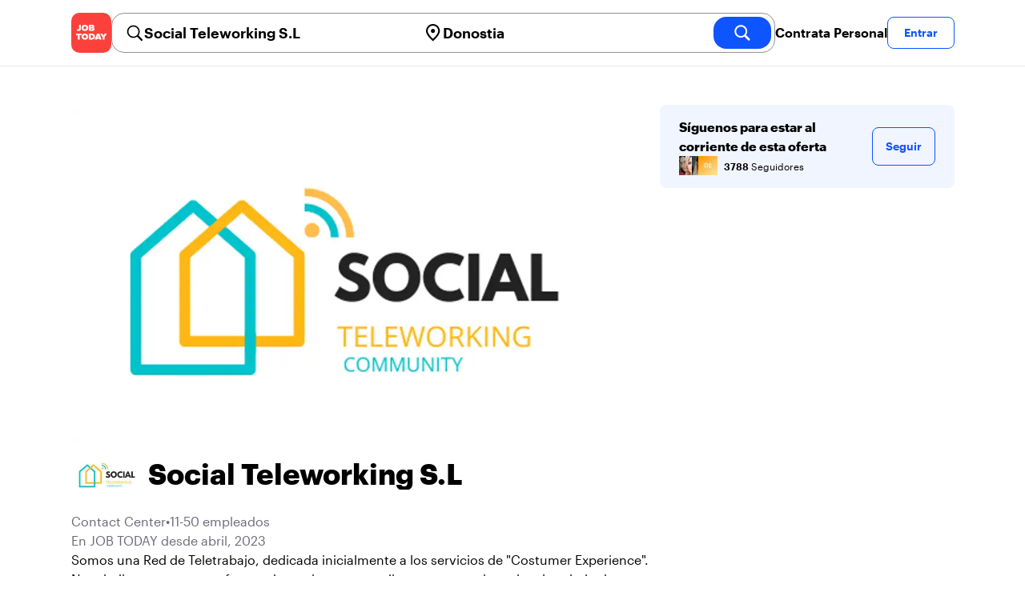

--- FILE ---
content_type: text/html; charset=utf-8
request_url: https://jobtoday.com/es/company/contact-center-social-teleworking-s-l-JvLyr4
body_size: 19734
content:
<!DOCTYPE html><html lang="es"><head><meta charSet="utf-8" data-next-head=""/><meta name="viewport" content="width=device-width" data-next-head=""/><meta name="viewport" content="width=device-width, initial-scale=1"/><meta name="robots" content="index,follow" data-next-head=""/><title data-next-head="">Social Teleworking S.L in Zarautz Kalea - Hiring Now | JOB TODAY (JvLyr4)</title><meta name="title" content="Social Teleworking S.L in Zarautz Kalea - Hiring Now | JOB TODAY (JvLyr4)" data-next-head=""/><meta name="description" content="Apply now for Social Teleworking S.L jobs in Zarautz Kalea (JvLyr4). Somos una Red de Teletrabajo, dedicada inicialmente a los servicios de &quot;Costumer Experience&quot;. Nos dedicamos a captar, formar, incentivar y expandir nuestros equipos de teletrabajo de una manera dinámica, efectiva y pionera" data-next-head=""/><meta name="keywords" content="Social Teleworking S.L, Contact Center" data-next-head=""/><link rel="canonical" href="https://jobtoday.com/es/company/contact-center-social-teleworking-s-l-JvLyr4" data-next-head=""/><meta property="og:site_name" content="jobtoday.com" data-next-head=""/><meta property="og:type" content="website" data-next-head=""/><meta property="og:title" content="Social Teleworking S.L in Zarautz Kalea - Hiring Now | JOB TODAY (JvLyr4)" data-next-head=""/><meta property="og:description" content="Apply now for Social Teleworking S.L jobs in Zarautz Kalea (JvLyr4). Somos una Red de Teletrabajo, dedicada inicialmente a los servicios de &quot;Costumer Experience&quot;. Nos dedicamos a captar, formar, incentivar y expandir nuestros equipos de teletrabajo de una manera dinámica, efectiva y pionera" data-next-head=""/><meta property="og:image" content="https://wsdash.b-cdn.net/es/servicios/company/JvLyr4/opengraph-image" data-next-head=""/><meta property="og:url" content="https://jobtoday.com/es/company/contact-center-social-teleworking-s-l-JvLyr4" data-next-head=""/><meta property="twitter:card" content="summary_large_image" data-next-head=""/><meta property="twitter:url" content="https://jobtoday.com/es/company/contact-center-social-teleworking-s-l-JvLyr4" data-next-head=""/><meta property="twitter:title" content="Social Teleworking S.L in Zarautz Kalea - Hiring Now | JOB TODAY (JvLyr4)" data-next-head=""/><meta property="twitter:description" content="Apply now for Social Teleworking S.L jobs in Zarautz Kalea (JvLyr4). Somos una Red de Teletrabajo, dedicada inicialmente a los servicios de &quot;Costumer Experience&quot;. Nos dedicamos a captar, formar, incentivar y expandir nuestros equipos de teletrabajo de una manera dinámica, efectiva y pionera" data-next-head=""/><meta property="twitter:site" content="@JobToday_ES" data-next-head=""/><meta property="twitter:creator" content="@JobToday_ES" data-next-head=""/><meta property="twitter:image" content="https://wsdash.b-cdn.net/es/servicios/company/JvLyr4/opengraph-image" data-next-head=""/><link rel="apple-touch-icon" href="/static/apple-touch-icon.png" data-next-head=""/><meta name="apple-itunes-app" content="app-id=981163277" data-next-head=""/><meta name="apple-mobile-web-app-title" content="JOB TODAY" data-next-head=""/><meta name="apple-mobile-web-app-status-bar-style" content="black-translucent" data-next-head=""/><meta name="theme-color" content="#fe1d25" data-next-head=""/><meta name="view-transition" content="same-origin"/><link rel="shortcut icon" type="image/png" href="https://wcdn.jobtoday.com/static/favicon.png" crossorigin="anonymous"/><link rel="apple-touch-icon" href="https://wcdn.jobtoday.com/static/apple-touch-icon.png"/><link rel="modulepreload" href="https://wcdn.jobtoday.com/static/i18n/es.xphKn3jZuJz2tbCJyCp0b.js"/><link rel="preload" href="https://wcdn.jobtoday.com/static/fonts/GraphikUI-Regular-Web.woff2" type="font/woff2" crossorigin="anonymous" as="font"/><link rel="preload" href="https://wcdn.jobtoday.com/static/fonts/GraphikUI-Semibold-Web.woff2" type="font/woff2" crossorigin="anonymous" as="font"/><link rel="preload" href="https://wcdn.jobtoday.com/static/fonts/GraphikUI-Bold-Web.woff2" type="font/woff2" crossorigin="anonymous" as="font"/><link rel="preconnect" href="https://www.googletagmanager.com" crossorigin="anonymous"/><link rel="dns-prefetch" href="https://www.googletagmanager.com" crossorigin="anonymous"/><link rel="preconnect" href="https://wa.appsflyer.com" crossorigin="anonymous"/><link rel="dns-prefetch" href="https://wa.appsflyer.com" crossorigin="anonymous"/><link rel="preconnect" href="https://websdk.appsflyer.com" crossorigin="anonymous"/><link rel="dns-prefetch" href="https://websdk.appsflyer.com" crossorigin="anonymous"/><link rel="preconnect" href="https://www.google-analytics.com" crossorigin="anonymous"/><link rel="dns-prefetch" href="https://www.google-analytics.com" crossorigin="anonymous"/><link rel="preconnect" href="https://wcdn.jobtoday.com" crossorigin="anonymous"/><link rel="dns-prefetch" href="https://wcdn.jobtoday.com" crossorigin="anonymous"/><link rel="preconnect" href="https://fonts.gstatic.com" crossorigin="anonymous"/><link rel="dns-prefetch" href="https://fonts.gstatic.com" crossorigin="anonymous"/><link rel="preconnect" href="https://connect.facebook.net" crossorigin="anonymous"/><link rel="dns-prefetch" href="https://connect.facebook.net" crossorigin="anonymous"/><meta http-equiv="X-UA-Compatible" content="IE=edge"/><meta name="apple-mobile-web-app-title" content="JOB TODAY"/><meta property="og:site_name" content="jobtoday.com"/><meta property="al:android:package" content="com.jobtoday.app"/><meta property="al:ios:app_store_id" content="981163277"/><link rel="preload" href="https://wcdn.jobtoday.com/_next/static/css/bed05fe35b56666a.css" as="style"/><meta name="sentry-trace" content="e12e76669db05c52b2c6299c81aa195d-87acce6355eda5ef-0"/><meta name="baggage" content="sentry-environment=production,sentry-release=v197,sentry-public_key=736a896cc11a4a8497b0c58b9354cda9,sentry-trace_id=e12e76669db05c52b2c6299c81aa195d,sentry-sampled=false,sentry-sample_rand=0.5062366365247057,sentry-sample_rate=0.2"/><style>
            @font-face {
              font-family: "GraphikUI";
              font-weight: 400;
              src: url("https://wcdn.jobtoday.com/static/fonts/GraphikUI-Regular-Web.woff2") format("woff2");
              font-display: optional;
            }

            @font-face {
              font-family: "GraphikUI";
              font-weight: 600;
              src: url("https://wcdn.jobtoday.com/static/fonts/GraphikUI-Semibold-Web.woff2") format("woff2");
              font-display: optional;
            }

            @font-face {
              font-family: "GraphikUI";
              font-weight: 700;
              src: url("https://wcdn.jobtoday.com/static/fonts/GraphikUI-Bold-Web.woff2") format("woff2");
              font-display: optional;
            }
            </style><script>
                window.geoIPCountryCode = "us";
                window.geoIPLat = "39.962502";
                window.geoIPLng = "-83.006104";
                window.sentryEnv = "production";
                window.sentryDsn = "https://736a896cc11a4a8497b0c58b9354cda9@sentry.jobtoday.tools/4";
              </script><script>
                var consentValues = {
                  'ad_storage': 'granted',
                  'ad_user_data': 'granted',
                  'ad_personalization': 'granted',
                  'analytics_storage': 'granted',
                };

                window.dataLayer = window.dataLayer || [];
                function gtag(){dataLayer.push(arguments);}
                gtag('js', new Date());


                gtag('config', 'G-X5S79176Z9', {
                  id: undefined,
                  user: undefined,
                  user_id: undefined,
                  page_path: window.location.pathname,
                  debug_mode: window.location.hostname !== "jobtoday.com"
                });

                gtag('config', 'AW-937805066');
                if (undefined) {
                  gtag('set', 'user_data', {
                    email: "undefined"
                  });

                  window.dataLayer.push({
                    userId: undefined,
                    email: "undefined"
                  });
                }

                if (window.location.pathname !== "/" && window.location.pathname !== "/us" && !window.location.pathname.startsWith("/us/")) {
                  gtag('consent', 'default', consentValues);
                }
              </script><link rel="stylesheet" href="https://wcdn.jobtoday.com/_next/static/css/bed05fe35b56666a.css" data-n-g=""/><noscript data-n-css=""></noscript><script defer="" noModule="" src="https://wcdn.jobtoday.com/_next/static/chunks/polyfills-42372ed130431b0a.js"></script><script src="https://wcdn.jobtoday.com/_next/static/chunks/webpack-6cdf4c6feba29c86.js" defer=""></script><script src="https://wcdn.jobtoday.com/_next/static/chunks/framework-c6138ec4f8e5a304.js" defer=""></script><script src="https://wcdn.jobtoday.com/_next/static/chunks/main-5de128f11214265e.js" defer=""></script><script src="https://wcdn.jobtoday.com/_next/static/chunks/pages/_app-b2eee462ccd69e05.js" defer=""></script><script src="https://wcdn.jobtoday.com/_next/static/chunks/07c2d338-45ca41ba265b9aee.js" defer=""></script><script src="https://wcdn.jobtoday.com/_next/static/chunks/4420-18e54e1298ec632d.js" defer=""></script><script src="https://wcdn.jobtoday.com/_next/static/chunks/4470-e2a026e3acab651b.js" defer=""></script><script src="https://wcdn.jobtoday.com/_next/static/chunks/5116-d6f37287e04033fc.js" defer=""></script><script src="https://wcdn.jobtoday.com/_next/static/chunks/9981-85ea5ffde56cf419.js" defer=""></script><script src="https://wcdn.jobtoday.com/_next/static/chunks/401-00ff0992c0f0c4a2.js" defer=""></script><script src="https://wcdn.jobtoday.com/_next/static/chunks/7923-69228f8891630742.js" defer=""></script><script src="https://wcdn.jobtoday.com/_next/static/chunks/pages/%5BcountryCode%5D/company/%5BcompanySlug%5D-c19ac31f87dc5bd6.js" defer=""></script><script src="https://wcdn.jobtoday.com/_next/static/xphKn3jZuJz2tbCJyCp0b/_buildManifest.js" defer=""></script><script src="https://wcdn.jobtoday.com/_next/static/xphKn3jZuJz2tbCJyCp0b/_ssgManifest.js" defer=""></script></head><body><noscript>
                  <iframe src="https://www.googletagmanager.com/ns.html?id=GTM-NPFW7TF" height="0" width="0" style="display:none;visibility:hidden"></iframe>
                </noscript><noscript><img height="1" width="1" class="hidden" src="https://www.facebook.com/tr?id=657986048516879&amp;ev=PageView&amp;noscript=1"/></noscript><link rel="preload" as="image" href="https://wcdn.jobtoday.com/static/icons/JT-Logo-XS.svg"/><link rel="preload" as="image" href="https://wcdn.jobtoday.com/static/icons/ic-magnifying-glass-32.svg"/><link rel="preload" as="image" href="https://wcdn.jobtoday.com/static/icons/ic-location-black.svg"/><link rel="preload" as="image" href="https://wcdn.jobtoday.com/static/icons/ic-magnifyingglass-white-bold-24.svg"/><link rel="preload" as="image" href="https://wcdn.jobtoday.com/static/icons/ic-search.svg"/><link rel="preload" as="image" href="https://cdn.jobtoday.com/img/08efb225-aa13-4697-80db-569b54fe2bbf/160x160.jpg"/><link rel="preload" as="image" href="https://cdn.jobtoday.com/img/243ad8c7-d9c2-4ed8-b4d2-44cab1e35789/160x160.jpg"/><link rel="preload" as="image" href="https://cdn.jobtoday.com/img/67354c67-3d5f-4ed9-8e97-4dadd4841566/160x160.jpg"/><link rel="preload" as="image" href="https://cdn.jobtoday.com/img/e19703d1-b698-49c7-8890-1ebe7e4ad78d/32x32.jpg"/><link rel="preload" as="image" href="https://wcdn.jobtoday.com/static/images/landings/app/app-rating_es.svg"/><link rel="preload" as="image" href="https://wcdn.jobtoday.com/static/images/landings/app/appstore_es.svg"/><div id="__next"><div><header class="sticky top-0 z-20 border-b border-gray-200 bg-white"><div class="jt-container relative flex items-center justify-between gap-8 sm:gap-12"><a class="shrink-0" data-testid="header_logo" href="/es" title="Busca trabajo y contrata en JOB TODAY" rel="nofollow"><img src="https://wcdn.jobtoday.com/static/icons/JT-Logo-XS.svg" alt="JOB TODAY logo" width="50" height="50"/></a><section class="relative hidden flex-auto lg:block"><div class="md:p-1 md:border md:border-jt-gray-warm-600 md:rounded-2xl"><form class="relative flex flex-col md:flex-row gap-4 md:gap-0" action="/search" method="POST"><input type="hidden" name="countryCode" value="es"/><input type="hidden" name="appHeaders" value="{&quot;X-GUID&quot;:&quot;15f33f75-aa66-48bd-b190-aad4dc29db9e&quot;,&quot;X-LOCALE&quot;:&quot;es&quot;,&quot;X-APP-VERSION&quot;:&quot;2.2.2&quot;,&quot;X-TYPE&quot;:&quot;3&quot;,&quot;X-WEB-DEVICE-TYPE&quot;:&quot;desktop&quot;,&quot;X-SESSION-TOKEN&quot;:&quot;&quot;,&quot;X-FORWARDED-FOR&quot;:&quot;18.219.237.112, 10.0.103.145, 10.0.30.101&quot;,&quot;user-agent&quot;:&quot;Mozilla/5.0 (Macintosh; Intel Mac OS X 10_15_7) AppleWebKit/537.36 (KHTML, like Gecko) Chrome/131.0.0.0 Safari/537.36; ClaudeBot/1.0; +claudebot@anthropic.com)&quot;,&quot;x-geoip2-country&quot;:&quot;US&quot;,&quot;x-geoip2-city&quot;:&quot;Columbus&quot;}"/><div class="relative md:static flex flex-1 flex-col border md:border-none rounded-2xl md:rounded-none"><label class="flex-1 flex items-center pl-3 md:px-3 gap-2" id="_R_8m_-label" for="_R_8m_-input"><img src="https://wcdn.jobtoday.com/static/icons/ic-magnifying-glass-32.svg" alt="search icon" width="24" height="24"/><input class="text-lg font-semibold bg-transparent border-none transition-none p-0 search-cancel:h-4 search-cancel:w-4 search-cancel:appearance-none search-cancel:bg-[url(/static/icons/ic-multiply-grey-16.svg)]" type="search" data-testid="search-bar_keyword" aria-activedescendant="" aria-autocomplete="list" aria-controls="_R_8m_-menu" aria-expanded="false" aria-labelledby="_R_8m_-label" autoComplete="off" id="_R_8m_-input" role="combobox" placeholder="Buscar ofertas" name="keywordField" value="Social Teleworking S.L"/></label><div class="absolute -bottom-2 left-0 md:-bottom-4 w-full"><ul class="absolute z-10 w-full overflow-hidden rounded-2xl bg-white drop-shadow-[0_4px_24px_rgba(0,0,0,0.08)] hidden" data-testid="search-bar_keyword-suggestion_list" id="_R_8m_-menu" role="listbox" aria-labelledby="_R_8m_-label"></ul></div></div><div class="relative md:static flex flex-1 flex-col border md:border-none rounded-2xl md:rounded-none"><label class="flex-1 flex items-center pl-3 md:px-3 gap-2" id="_R_8mH2_-label" for="_R_8mH2_-input"><img src="https://wcdn.jobtoday.com/static/icons/ic-location-black.svg" alt="search icon" width="24" height="24"/><input class="text-lg font-semibold bg-transparent border-none transition-none p-0 search-cancel:h-4 search-cancel:w-4 search-cancel:appearance-none search-cancel:bg-[url(/static/icons/ic-multiply-grey-16.svg)]" type="search" data-testid="search-bar_location" aria-activedescendant="" aria-autocomplete="list" aria-controls="_R_8mH2_-menu" aria-expanded="false" aria-labelledby="_R_8mH2_-label" autoComplete="off" id="_R_8mH2_-input" role="combobox" placeholder="¿En qué ciudad?" name="locationField" value="Donostia"/></label><div class="absolute -bottom-2 left-0 md:-bottom-4 w-full"><ul class="absolute z-10 w-full overflow-hidden rounded-2xl bg-white drop-shadow-[0_4px_24px_rgba(0,0,0,0.08)] hidden" data-testid="search-bar_location-suggestion_list" id="_R_8mH2_-menu" role="listbox" aria-labelledby="_R_8mH2_-label"></ul></div></div><button class="w-auto flex-none h-10 rounded-2xl md:px-6 text-xl font-semibold bg-jt-primary text-white transition-transform hover:scale-105 active:scale-95" type="submit" aria-label="search" data-testid="search-bar_find-button"><img src="https://wcdn.jobtoday.com/static/icons/ic-magnifyingglass-white-bold-24.svg" alt="search icon" width="24" height="24" class="hidden md:block"/><span class="md:hidden">Buscar</span></button></form></div></section><ul class="flex items-center gap-4"><li><a class="cursor-pointer font-semibold text-black hover:text-opacity-60 sm:whitespace-nowrap leading-5 inline-block" href="https://jobtoday.com/es/landings/hire" rel="noopener noreferrer nofollow" target="_blank" data-testid="header_start-hiring-button">Contrata Personal</a></li><li><button data-testid="header_log-in-button" class="btn jt-text-16 jt-btn-sm whitespace-nowrap font-semibold btn-sm jt-btn-outline" id="headlessui-menu-button-_R_3mdom_" type="button" aria-haspopup="menu" aria-expanded="false" data-headlessui-state="">Entrar</button></li></ul></div><div class="px-4 pb-4 lg:hidden"><button type="button" class="peer line-clamp-1 w-full rounded-lg border border-jt-gray-200 bg-white p-2" data-testid="search-bar_navigation-panel"><div class="flex items-center"><img src="https://wcdn.jobtoday.com/static/icons/ic-search.svg" alt="search icon" width="24" height="24"/><div class="flex gap-2"><span class="line-clamp-1">Social Teleworking S.L</span><span class="line-clamp-1 text-jt-primary">en<!-- --> <!-- -->Donostia</span></div></div></button></div></header><div class="jt-container my-8"><div class="md:gap-12 lg:flex"><div class="flex flex-1 flex-col gap-10 md:basis-2/3 md:gap-6"><div class="aspect-video overflow-hidden rounded-2xl" data-testid="employer-page_company-picture"><picture><source type="image/webp" srcSet="https://cdn.jobtoday.com/img/849cabde-72f3-4f7c-8102-4805c73e23d0/1140x640.webp"/><img class="w-full" src="https://cdn.jobtoday.com/img/849cabde-72f3-4f7c-8102-4805c73e23d0/1140x640.jpg" alt="Social Teleworking S.L cover image" width="1140" height="640" loading="eager"/></picture></div><div class="flex items-center gap-4 md:gap-8"><div class="h-16 w-16 shrink-0 overflow-hidden rounded-xl md:h-24 md:w-24" data-testid="employer-page_company-logo"><picture><source type="image/webp" srcSet="https://cdn.jobtoday.com/img/aeb775be-b925-4e1d-bb56-4b373e4e8e97/160x160.webp"/><img class="w-full" src="https://cdn.jobtoday.com/img/aeb775be-b925-4e1d-bb56-4b373e4e8e97/160x160.jpg" alt="Social Teleworking S.L logo" width="96" height="96" loading="eager"/></picture></div><h1 class="line-clamp-3 text-3xl font-extrabold md:text-4xl" data-testid="employer-page_company-name">Social Teleworking S.L</h1></div><div class="flex flex-col gap-2 md:gap-4" data-testid="employer-page_company-info"><p class="flex gap-2 text-jt-gray-400" data-testid="employer-page_company-category"><span>Contact Center</span><span>•</span><span>11-50 empleados</span></p><p class="text-jt-gray-400" data-testid="employer-page_company-create-date">En JOB TODAY desde abril, 2023</p><div class="flex flex-col gap-1" data-testid="employer-page_company-about"><p>Somos una Red de Teletrabajo, dedicada inicialmente a los servicios de &quot;Costumer Experience&quot;. Nos dedicamos a captar, formar, incentivar y expandir nuestros equipos de teletrabajo de una manera dinámica, efectiva y pionera</p></div><div class="flex items-center gap-2"><img src="https://wcdn.jobtoday.com/static/icons/ic-address-square.svg" alt="address icon" loading="lazy" width="24" height="24" data-testid="employer-page_location-icon"/><a class="text-jt-gray-400" href="/es/trabajos/donostia" data-testid="employer-page_location-text">Zarautz Kalea, Donostia, PV, España</a></div></div><div><p class="mb-4 text-lg font-bold">Social Teleworking S.L en redes sociales</p><ul class="flex flex-col gap-4 md:flex-row md:gap-6"><li><a class="flex items-center gap-2 lowercase text-jt-gray-400" href="https://www.instagram.com/social_teleworking/" target="_blank" rel="noopener noreferrer" data-testid="employer-page_website-link"><img src="https://wcdn.jobtoday.com/static/icons/ic-instagram-social-media.svg" alt="INSTAGRAM icon" loading="lazy" width="22"/><span class="first-letter:capitalize">INSTAGRAM</span></a></li></ul></div><div><p class="mb-4 text-lg font-bold">Nuestros puntos fuertes</p><ul><li class="list-inside list-disc" data-testid="employer-page_benefit">- Empresa consolidada con años de experiencia en el sector energético. </li><li class="list-inside list-disc" data-testid="employer-page_benefit">- Ofrecemos uno de los mejores planes retributivos del sector. </li><li class="list-inside list-disc" data-testid="employer-page_benefit">- Visión expansiva y de crecimiento constante. </li><li class="list-inside list-disc" data-testid="employer-page_benefit">- Sueldo base + Incentivos. </li></ul></div><div class="border-t  border-gray-100 pt-6"><p class="mb-4 text-lg font-bold" data-testid="employer-page_chat-with-us">Chatea con nosotros</p><ul class="flex flex-col gap-6"><li class="cursor-pointer" data-testid="employer-page_employer"><div class="flex items-center gap-3"><img class="rounded-xl" src="https://cdn.jobtoday.com/img/56fbf131-6a3e-48fa-8922-31dcbb303d32/160x160.jpg" alt="Silvia  M. avatar icon" loading="lazy" width="64" height="64"/><div class="flex flex-1 flex-col"><span class="line-clamp-1 font-bold" data-testid="employer-page_employer-name">Silvia  M.</span><div class="line-clamp-1 flex"><span class="text-sm text-jt-gray-400" data-testid="employer-page_employer-role">Recursos Humanos</span><span class="shrink-0 px-1 text-sm text-jt-gray-400">•</span><span class="text-sm text-jt-gray-400" data-testid="employer-page_employer-last-online">Activo hace 16 horas</span></div></div><button class="btn btn-sm jt-btn-outline" type="button" data-testid="employer-page_chat-button">Chat</button></div></li></ul></div></div><div class="mt-12 flex-1 shrink-0 md:basis-1/3 lg:mt-0" data-testid="employer-page_follow-block"><div class="top-4 flex w-full items-center gap-6 rounded-lg bg-jt-primary-light px-6 py-4 md:w-2/3 lg:sticky lg:top-24 lg:w-full"><div class="flex flex-1 flex-col gap-1"><span class="font-bold">Síguenos para estar al corriente de esta oferta</span><div class="avatar-group -space-x-4 whitespace-nowrap"><div class="avatar"><div class="w-6"><img src="https://cdn.jobtoday.com/img/08efb225-aa13-4697-80db-569b54fe2bbf/160x160.jpg" width="24" height="24" alt="avatar icon" data-testid="employer-page_follower-avatar"/></div></div><div class="avatar"><div class="w-6"><img src="https://cdn.jobtoday.com/img/243ad8c7-d9c2-4ed8-b4d2-44cab1e35789/160x160.jpg" width="24" height="24" alt="avatar icon" data-testid="employer-page_follower-avatar"/></div></div><div class="avatar"><div class="w-6"><img src="https://cdn.jobtoday.com/img/67354c67-3d5f-4ed9-8e97-4dadd4841566/160x160.jpg" width="24" height="24" alt="avatar icon" data-testid="employer-page_follower-avatar"/></div></div><div class="avatar"><div class="w-6"><img src="https://cdn.jobtoday.com/img/e19703d1-b698-49c7-8890-1ebe7e4ad78d/32x32.jpg" width="24" height="24" alt="avatar icon" data-testid="employer-page_follower-avatar"/></div></div><div class="placeholder"><span class="pl-6 text-xs"><strong class="font-semibold">3788</strong> Seguidores</span></div></div></div><div><button data-testid="employer-page_follow-button" class="btn jt-btn-outline undefined" type="button">Seguir</button></div></div></div></div><div class="mt-10 flex flex-col md:mt-6 border-t  border-gray-100 pb-6 pt-6 md:w-2/3"><p class="mb-4 text-lg font-bold">No hay ofertas activas</p><span class="text-jt-gray-400"><span>Social Teleworking S.L<!-- --> <!-- -->no está contratando en este momento</span></span><div class="top-4 flex items-center gap-2 rounded-xl bg-jt-gray-warm-100 px-6 py-6 mt-6 md:w-1/2 "><p class="font-bold">¿Quieres trabajar en esta empresa?</p><button class="font-semibold text-jt-primary">Leave your resume</button></div></div><div class="mt-10 flex flex-col md:mt-12"><p class="mb-4 text-lg font-bold">Ofertas sugeridas de otras empresas</p><ul class="flex flex-col gap-6 md:grid md:grid-cols-2 lg:grid-cols-4"><li class="flex" data-testid="employer-page_similar-job"><div class="flex h-full w-full flex-col rounded-2xl border transition-shadow hover:shadow-xl border-[#ececec]" data-testid="job-card"><div><a href="https://jobtoday.com/es/company/call-center-energy-gold-systems-sl-PwBra6" class="px-4 py-2 jt-text-14 line-clamp-1 text-left font-semibold hover:underline">ENERGY GOLD SYSTEMS, SL</a></div><a href="/es/trabajo/teleoperador-a-6g8Xma" class="flex flex-col h-full px-4 pb-4 space-y-2"><div class="relative aspect-video overflow-hidden rounded-xl"><picture><source type="image/webp" srcSet="https://cdn.jobtoday.com/img/a4496c12-0146-4943-9765-e0ba29fba465/640x360.webp"/><img class="w-full" src="https://cdn.jobtoday.com/img/a4496c12-0146-4943-9765-e0ba29fba465/640x360.jpg" alt="Teleoperador/a" width="640" height="360" loading="eager"/></picture></div><div class="flex grow flex-col gap-1"><div class="grid grid-cols-3 items-baseline justify-between gap-2"><div class="jt-text-20 col-span-2 line-clamp-2 text-left font-semibold text-black" data-testid="job-card_title">Teleoperador/a</div><div class="jt-text-12 line-clamp-1 text-right text-jt-gray-300" data-testid="job-card_update-date">hace 14 días</div></div><div class="flex gap-2"><div class="jt-text-14">Jornada parcial</div></div><div class="jt-text-14 text-left">Badajoz</div><p class="jt-text-14 line-clamp-3 text-left text-[#929292]">Energygold es una Empresa del sector energético en el campo de los comparadores de tarifas. Su objetivo es ayudar a los usuarios a gestionar y reducir los gastos de electricidad, gas y placas solares de su hogar o negocio, mediante la comparación de tarifas y el asesoramiento personalizado. ¡Únete a nuestro equipo como Teleoperador/a para una de las principales comercializadoras de energía! Buscamos personas con actitud proactiva y ambición para incorporarse a nuestro equipo de ventas. Tu principal misión será establecer una comunicación efectiva y de calidad con nuestros clientes, brindando un servicio excepcional a través de emisión de llamadas. Ofrecemos: • Trabajo presencial en nuestra sede central de Badajoz., • Contrato laboral estable y remuneración según convenio., • Oportunidades de desarrollo profesional y crecimiento dentro de la organización., • Excelente ambiente de trabajo y un equipo comprometido., • Programa de formación continua y capacitación para mejorar tus habilidades., • Beneficios adicionales, como planes de incentivos. Requisitos: • Experiencia previa en ventas (preferible, no imprescindible)., • Actitud positiva, ambición y capacidad para trabajar por objetivos., • Ganas de desarrollarse en el sector comercial., • Excelentes habilidades de comunicación, tanto oral como escrita. Si tienes ganas de aprender y desarrollarte en el mundo comercial, este es el lugar perfecto para ti. ¡Te esperamos!</p></div><div class="flex flex-wrap gap-2"><div class="jt-text-12 text-nowrap rounded-md px-2 py-1 bg-jt-green-100 text-jt-green-500" data-testid="job-card-badge-immediateStart">¡Incorporación inmediata!</div><div class="jt-text-12 text-nowrap rounded-md px-2 py-1 bg-jt-green-100 text-jt-green-500" data-testid="job-card-badge-noExperience">Sin experiencia</div><div class="jt-text-12 text-nowrap rounded-md px-2 py-1 bg-jt-gray-100 text-jt-gray-300" data-testid="job-card-badge-easyApply">Inscripción fácil</div></div></a></div></li><li class="flex" data-testid="employer-page_similar-job"><div class="flex h-full w-full flex-col rounded-2xl border transition-shadow hover:shadow-xl border-[#ececec]" data-testid="job-card"><div><a href="https://jobtoday.com/es/company/recursos-humanos-eurofirms-enwPQ0" class="px-4 py-2 jt-text-14 line-clamp-1 text-left font-semibold hover:underline">Eurofirms</a></div><a href="/es/trabajo/teleoperador-a-recepcion-de-llamadas-con-aleman-ANalQr" class="flex flex-col h-full px-4 pb-4 space-y-2"><div class="relative aspect-video overflow-hidden rounded-xl"><picture><source type="image/webp" srcSet="https://cdn.jobtoday.com/img/f08fbddc-b922-464e-aa2f-2483f7f212c7/640x360.webp"/><img class="w-full" src="https://cdn.jobtoday.com/img/f08fbddc-b922-464e-aa2f-2483f7f212c7/640x360.jpg" alt="Teleoperador/a recepción de llamadas con alemán" width="640" height="360" loading="eager"/></picture></div><div class="flex grow flex-col gap-1"><div class="grid grid-cols-3 items-baseline justify-between gap-2"><div class="jt-text-20 col-span-2 line-clamp-2 text-left font-semibold text-black" data-testid="job-card_title">Teleoperador/a recepción de llamadas con alemán</div><div class="jt-text-12 line-clamp-1 text-right text-jt-gray-300" data-testid="job-card_update-date">hace 1 mes</div></div><div class="flex gap-2"><div class="jt-text-14 font-semibold">€18500 anual</div><div class="jt-text-14">Jornada completa</div></div><div class="jt-text-14 text-left">Badajoz</div><p class="jt-text-14 line-clamp-3 text-left text-[#929292]">Empresa dedicada a la asistencia en carretera necesita la incorporación de teleoperadores/as de recepción de llamadas con nivel B2 o superior de alemán en Badajoz. Las tareas a desempeñar son las siguientes: • Recepción de llamadas de asegurados/as para asistencia en carretera., • Apertura, seguimiento y cierre de expediente., • Resolución de incidencias, si fuera necesario., • Entre otras tareas propias del puesto de trabajo. Horario: Jornada completa de 8 horas diarias entre lunes y domingo en turno fijo de mañana, tarde o noche con los descansos establecidos por ley. Salario: 18.500€ b/anuales + plus de noche 2.500€ brutos/anuales Requisitos: • Nivel alto de alemán., • Valorable residencia cercana al puesto de trabajo.</p></div><div class="flex flex-wrap gap-2"><div class="jt-text-12 text-nowrap rounded-md px-2 py-1 bg-jt-green-100 text-jt-green-500" data-testid="job-card-badge-noExperience">Sin experiencia</div><div class="jt-text-12 text-nowrap rounded-md px-2 py-1 bg-jt-gray-100 text-jt-gray-300" data-testid="job-card-badge-easyApply">Inscripción fácil</div></div></a></div></li><li class="flex" data-testid="employer-page_similar-job"><div class="flex h-full w-full flex-col rounded-2xl border transition-shadow hover:shadow-xl border-[#ececec]" data-testid="job-card"><div><a href="https://jobtoday.com/es/company/asesoria-energetica-quantum-energy-Bww2L7" class="px-4 py-2 jt-text-14 line-clamp-1 text-left font-semibold hover:underline">Quantum Energy</a></div><a href="/es/trabajo/teleoperador-a-campana-iberdrola-100-remoto-0m61YB" class="flex flex-col h-full px-4 pb-4 space-y-2"><div class="relative aspect-video overflow-hidden rounded-xl"><picture><source type="image/webp" srcSet="https://cdn.jobtoday.com/img/5825f447-e148-41b8-8ca3-ce8d71eb142d/640x360.webp"/><img class="w-full" src="https://cdn.jobtoday.com/img/5825f447-e148-41b8-8ca3-ce8d71eb142d/640x360.jpg" alt="Teleoperador/a campaña Iberdrola - 100% remoto" width="640" height="360" loading="eager"/></picture></div><div class="flex grow flex-col gap-1"><div class="grid grid-cols-3 items-baseline justify-between gap-2"><div class="jt-text-20 col-span-2 line-clamp-2 text-left font-semibold text-black" data-testid="job-card_title">Teleoperador/a campaña Iberdrola - 100% remoto</div><div class="jt-text-12 line-clamp-1 text-right text-jt-gray-300" data-testid="job-card_update-date">hace 1 mes</div></div><div class="flex gap-2"><div class="jt-text-14 font-semibold">€782–€2000 mensual</div><div class="jt-text-14">Jornada parcial</div></div><div class="jt-text-14 text-left">Badajoz</div><p class="jt-text-14 line-clamp-3 text-left text-[#929292]">En Quantum Energy, empresa referente en soluciones energéticas, estamos buscando a comerciales para incorporarse a nuestra plantilla fija. ¿Qué harás? Tu misión será asesorar a clientes y ofrecerlas las mejores soluciones energéticas personalizadas que les ayuden a optimizar su consumo y reducir costes. ¿Qué ofrecemos? • Contrato con salario fijo: 782€ netos/mes + incentivos variables que pueden alcanzar hasta 2.000€/mes (¡tu esfuerzo tiene recompensa!)., • Horario cómodo y estable: lunes a viernes de 10:00 a 15:00 h (25 h semanales)., • Trabajo 100% remoto: organiza tu jornada desde casa y mejora tu calidad de vida., • Formación completa a cargo de la empresa desde el primer día, con acompañamiento continuo., • Ambiente de equipo dinámico, con apoyo constante y oportunidades reales de desarrollo. ¿Qué necesitas? • Ordenador con sistema Windows, conexión a Internet estable y auriculares (imprescindible)., • Nivel fluido de castellano (imprescindible)., • Habilidades comunicativas, empatía y orientación a resultados., • Se valorará experiencia en atención al cliente, ventas o telemarketing (no excluyente). ¿Te interesa formar parte de un proyecto sólido y con futuro? ¡Aplica ahora y comienza tu carrera en el sector energético con el respaldo de Iberdrola! ¡Te esperamos!</p></div><div class="flex flex-wrap gap-2"><div class="jt-text-12 text-nowrap rounded-md px-2 py-1 bg-jt-gray-100 text-jt-gray-300" data-testid="job-card-badge-easyApply">Inscripción fácil</div></div></a></div></li><li class="flex" data-testid="employer-page_similar-job"><div class="flex h-full w-full flex-col rounded-2xl border transition-shadow hover:shadow-xl border-[#ececec]" data-testid="job-card"><div><button class="px-4 py-2 jt-text-14 line-clamp-1 text-left font-semibold">CHC ENERGÍA</button></div><button class="flex flex-col h-full px-4 pb-4 space-y-2"><div class="relative aspect-video overflow-hidden rounded-xl"><picture><source type="image/webp" srcSet="https://cdn.jobtoday.com/defaults/640/default_company_main_image_5.webp"/><img class="w-full" src="https://cdn.jobtoday.com/defaults/640/default_company_main_image_5.jpg" alt="Especialista en ventas" width="640" height="360" loading="eager"/></picture></div><div class="flex grow flex-col gap-1"><div class="grid grid-cols-3 items-baseline justify-between gap-2"><div class="jt-text-20 col-span-2 line-clamp-2 text-left font-semibold text-black" data-testid="job-card_title">Especialista en ventas</div><div class="jt-text-12 line-clamp-1 text-right text-jt-gray-300" data-testid="job-card_update-date">hace 6 días</div></div><div class="jt-text-14 text-left">Badajoz</div><p class="jt-text-14 line-clamp-3 text-left text-[#929292]">Requisitos: • Experiencia en captación de clientes a través de venta fría preferiblemente en los sectores de telefonía, energía, seguros. CHC Energía, empresa líder en la comercialización de luz y gas, busca comerciales para sus delegaciones en Extremadura. Habilidades de comunicación</p></div></button></div></li><li class="flex" data-testid="employer-page_similar-job"><div class="flex h-full w-full flex-col rounded-2xl border transition-shadow hover:shadow-xl border-[#ececec]" data-testid="job-card"><div><button class="px-4 py-2 jt-text-14 line-clamp-1 text-left font-semibold">Global Blue</button></div><button class="flex flex-col h-full px-4 pb-4 space-y-2"><div class="relative aspect-video overflow-hidden rounded-xl"><picture><source type="image/webp" srcSet="https://cdn.jobtoday.com/defaults/640/default_company_main_image_2.webp"/><img class="w-full" src="https://cdn.jobtoday.com/defaults/640/default_company_main_image_2.jpg" alt="Sales Representative - Payments" width="640" height="360" loading="eager"/></picture></div><div class="flex grow flex-col gap-1"><div class="grid grid-cols-3 items-baseline justify-between gap-2"><div class="jt-text-20 col-span-2 line-clamp-2 text-left font-semibold text-black" data-testid="job-card_title">Sales Representative - Payments</div><div class="jt-text-12 line-clamp-1 text-right text-jt-gray-300" data-testid="job-card_update-date">hace 2 días</div></div><div class="jt-text-14 text-left">Badajoz</div><p class="jt-text-14 line-clamp-3 text-left text-[#929292]">About Shift4 Shift4 (NYSE: FOUR) is boldly redefining commerce by simplifying complex payment ecosystems around the world.Powering billions of transactions annually for hundreds of thousands of businesses, Shift4 recently expanded its geographic reach and capabilities with the acquisition of Global</p></div></button></div></li><li class="flex" data-testid="employer-page_similar-job"><div class="flex h-full w-full flex-col rounded-2xl border transition-shadow hover:shadow-xl border-[#ececec]" data-testid="job-card"><div><button class="px-4 py-2 jt-text-14 line-clamp-1 text-left font-semibold">ELECTRYCONSULTING</button></div><button class="flex flex-col h-full px-4 pb-4 space-y-2"><div class="relative aspect-video overflow-hidden rounded-xl"><picture><source type="image/webp" srcSet="https://cdn.jobtoday.com/defaults/640/default_company_main_image_7.webp"/><img class="w-full" src="https://cdn.jobtoday.com/defaults/640/default_company_main_image_7.jpg" alt="Comercial de ventas - Badajoz" width="640" height="360" loading="eager"/></picture></div><div class="flex grow flex-col gap-1"><div class="grid grid-cols-3 items-baseline justify-between gap-2"><div class="jt-text-20 col-span-2 line-clamp-2 text-left font-semibold text-black" data-testid="job-card_title">Comercial de ventas - Badajoz</div><div class="jt-text-12 line-clamp-1 text-right text-jt-gray-300" data-testid="job-card_update-date">hace 2 meses</div></div><div class="jt-text-14 text-left">Badajoz</div><p class="jt-text-14 line-clamp-3 text-left text-[#929292]">Te apasiona el mundo comercial y quieres ganar a lo grande en un sector con futuro? Ofrecemos: Formación y apoyo desde el día uno.</p></div></button></div></li><li class="flex" data-testid="employer-page_similar-job"><div class="flex h-full w-full flex-col rounded-2xl border transition-shadow hover:shadow-xl border-[#ececec]" data-testid="job-card"><div><button class="px-4 py-2 jt-text-14 line-clamp-1 text-left font-semibold">TIMAC AGRO España</button></div><button class="flex flex-col h-full px-4 pb-4 space-y-2"><div class="relative aspect-video overflow-hidden rounded-xl"><picture><source type="image/webp" srcSet="https://cdn.jobtoday.com/defaults/640/default_company_main_image_3.webp"/><img class="w-full" src="https://cdn.jobtoday.com/defaults/640/default_company_main_image_3.jpg" alt="INGENIERO/A TÉCNICO/A COMERCIAL AGRICULTURA ECOLÓGICA (CÁCERES)" width="640" height="360" loading="eager"/></picture></div><div class="flex grow flex-col gap-1"><div class="grid grid-cols-3 items-baseline justify-between gap-2"><div class="jt-text-20 col-span-2 line-clamp-2 text-left font-semibold text-black" data-testid="job-card_title">INGENIERO/A TÉCNICO/A COMERCIAL AGRICULTURA ECOLÓGICA (CÁCERES)</div><div class="jt-text-12 line-clamp-1 text-right text-jt-gray-300" data-testid="job-card_update-date">hace 16 horas</div></div><div class="jt-text-14 text-left">Badajoz</div><p class="jt-text-14 line-clamp-3 text-left text-[#929292]">TÉCNICO/A AGRÍCOLA COMERCIAL AGRICULTURA ECOLÓGICA EN ZONA (NORTE CÁCERES) (Plasencia, Navalmoral de la Mata, Talavera de la Reina (Toledo)) En dependencia del Director Regional e integrada en su equipo, la persona seleccionada será responsable de asesorar, vender nuestros productos y hacer el</p></div></button></div></li><li class="flex" data-testid="employer-page_similar-job"><div class="flex h-full w-full flex-col rounded-2xl border transition-shadow hover:shadow-xl border-[#ececec]" data-testid="job-card"><div><button class="px-4 py-2 jt-text-14 line-clamp-1 text-left font-semibold">Leroy Merlin España</button></div><button class="flex flex-col h-full px-4 pb-4 space-y-2"><div class="relative aspect-video overflow-hidden rounded-xl"><picture><source type="image/webp" srcSet="https://cdn.jobtoday.com/defaults/640/default_company_main_image_2.webp"/><img class="w-full" src="https://cdn.jobtoday.com/defaults/640/default_company_main_image_2.jpg" alt="Vendedor/a Electricidad, Fontanería y Calor Indefinido 33hRotativo Badajoz (Especialistas)" width="640" height="360" loading="eager"/></picture></div><div class="flex grow flex-col gap-1"><div class="grid grid-cols-3 items-baseline justify-between gap-2"><div class="jt-text-20 col-span-2 line-clamp-2 text-left font-semibold text-black" data-testid="job-card_title">Vendedor/a Electricidad, Fontanería y Calor Indefinido 33hRotativo Badajoz (Especialistas)</div><div class="jt-text-12 line-clamp-1 text-right text-jt-gray-300" data-testid="job-card_update-date">hace 6 días</div></div><div class="jt-text-14 text-left">Badajoz</div><p class="jt-text-14 line-clamp-3 text-left text-[#929292]">Nuestras Tiendas es el lugar donde demostramos, cara a cara, nuestro propósito.Si compartes este objetivo y tu satisfacción es conseguir que los clientes puedan dar vida a sus ideas y proyectos, este es tu sitio.Formar parte del equipo de nuestras tiendas significa trabajar en un ambiente de co-cr</p></div></button></div></li></ul></div></div></div><footer class="sticky top-[100vh] border-t border-gray-100 bg-jt-gray-50 py-8 print:hidden"><section class="footer jt-container grid-cols-2 md:grid-cols-4"><div data-testid="footer_grid"><p class="footer-title opacity-100">Empresas</p><ul class="flex flex-col gap-2"><li data-testid="js.web.footer.hire.staff"><a class="text-base text-black" href="https://jobtoday.com/es/landings/hire">Contrata</a></li><li data-testid="js.web.footer.advertise.job"><a class="text-base text-black" href="https://jobtoday.com/es/landings/advertise-for-free">Publica una oferta</a></li><li data-testid="js.web.footer.employer.blog"><a class="text-base text-black" href="https://jobtoday.com/es/blogs-home-es/consejos-para-empleadores/">Blog para Empresas</a></li><li data-testid="js.web.footer.employer.candidates"><a class="text-base text-black" href="https://jobtoday.com/es/candidates">Candidatos</a></li></ul></div><div data-testid="footer_grid"><p class="footer-title opacity-100">Candidatos</p><ul class="flex flex-col gap-2"><li data-testid="js.web.footer.career.advice"><a class="text-base text-black" href="https://jobtoday.com/es/blogs-home-es/consejos-para-tu-carrera/">Consejos para tu carrera</a></li><li data-testid="js.web.footer.jt.global"><a class="text-base text-black" href="https://jobtoday.com?skipRedirect=true">JOB TODAY Global</a></li></ul></div><div data-testid="footer_grid"><p class="footer-title opacity-100">JOB TODAY</p><ul class="flex flex-col gap-2"><li data-testid="js.web.footer.getapp"><a class="text-base text-black" href="/es/landings/app">Descárgate la app</a></li><li data-testid="js.web.footer.jt.about"><a class="text-base text-black" href="https://jobtoday.com/es/quienes-somos/">Quiénes somos</a></li><li data-testid="js.web.footer.jt.contacts"><a class="text-base text-black" href="https://jobtoday.com/es/about-us/contacts?locale=es">Contactos</a></li><li data-testid="js.web.footer.help.center"><a class="text-base text-black" href="https://help.jobtoday.com/es/">Centro de ayuda</a></li></ul></div><div class="flex flex-col gap-8"><div class="order-3 flex items-center md:order-[0]"><label class="mr-2 shrink-0" for="lang"><img src="https://wcdn.jobtoday.com/static/icons/ic-profile-languages.svg" alt="languages icon" loading="lazy" width="20" height="20"/></label><select class="select select-bordered select-sm shrink py-1 text-xs" data-testid="footer_language-selector" id="lang" name="lang"><option value="en-US">English (US)</option><option value="en">English (UK)</option><option value="es" selected="">Español</option><option value="fr">Français</option><option value="it">Italiano</option></select></div><div><p class="footer-title text-jt-gray-400 opacity-100">Síguenos</p><ul class="grid grid-cols-2 gap-4 md:grid-cols-4"><li><a href="https://www.facebook.com/jobtodayES/" target="_blank" rel="noopener noreferrer" aria-label="Facebook account" title="JOB TODAY Facebook" data-testid="footer_fb-button"><img src="https://wcdn.jobtoday.com/static/icons/ic-fb-footer.svg" alt="JOB TODAY Facebook" width="40" height="40" loading="lazy"/></a></li><li><a href="https://twitter.com/jobtoday_es/" target="_blank" rel="noopener noreferrer" aria-label="Twitter account" title="JOB TODAY Twitter" data-testid="footer_twitter-button"><img src="https://wcdn.jobtoday.com/static/icons/ic-twitter-footer.svg" alt="JOB TODAY Twitter" width="40" height="40" loading="lazy"/></a></li><li><a href="https://www.instagram.com/jobtoday_es/" target="_blank" rel="noopener noreferrer" aria-label="Instagram account" title="JOB TODAY Instagram" data-testid="footer_instagram-button"><img src="https://wcdn.jobtoday.com/static/icons/ic-insta-footer.svg" alt="JOB TODAY Instagram" width="40" height="40" loading="lazy"/></a></li><li><a href="https://www.linkedin.com/company/jobtoday/" target="_blank" rel="noopener noreferrer" aria-label="Linkedin account" title="JOB TODAY LinkedIn" data-testid="footer_linkedin-button"><img src="https://wcdn.jobtoday.com/static/icons/ic-linkedin-footer.svg" alt="JOB TODAY LinkedIn" width="40" height="40" loading="lazy"/></a></li></ul></div><div><p class="footer-title text-jt-gray-400 opacity-100">Descárgate la app</p><div class="grid grid-cols-1 items-center gap-4 md:grid-cols-2"><button title="JOB TODAY iOS Application" data-testid="footer_appstore-button" type="button"><img src="https://wcdn.jobtoday.com/static/images/app-store-badge.svg" alt="appstore badge icon" width="180" height="54" loading="lazy"/></button><button title="JOB TODAY Android Application" data-testid="footer_playstore-button" type="button"><img src="https://wcdn.jobtoday.com/static/images/google-play-badge.svg" alt="google play badge icon" width="180" height="54" loading="lazy"/></button></div></div></div></section><section class="footer mx-auto max-w-[1135px] p-4"><div><div class="flex items-center gap-4 md:gap-8"><img class="min-w-0 flex-[1_0_50%]" src="https://wcdn.jobtoday.com/static/images/landings/app/app-rating_es.svg" alt="App rating" width="96" height="24"/><img class="min-w-0 flex-[1_0_50%]" src="https://wcdn.jobtoday.com/static/images/landings/app/appstore_es.svg" alt="AppStore" width="112" height="24"/></div><div class="mt-2 grid grid-flow-col items-center gap-2"><img src="https://wcdn.jobtoday.com/static/icons/JT-Logo-XS.svg" alt="JOB TODAY logo" title="JOB TODAY logo" width="18" height="18" loading="lazy"/>© 2026 JobToday S.A. Todos los derechos reservados</div><ul class="jt-text-8 flex gap-2 xs:jt-text-10 sm:jt-text-14"><li><a class="text-jt-gray-400" href="/es/legal/privacy">Política de privacidad<span class="ml-2">•</span></a></li><li><a class="text-jt-gray-400" href="/es/legal/tos">Términos y Condiciones<span class="ml-2">•</span></a></li><li><a class="text-jt-gray-400" href="/es/legal/gdpr">GDPR<span class="ml-2">•</span></a></li><li><span class="cursor-pointer text-jt-gray-400">Configuración de cookies</span></li></ul></div></section></footer></div><script>
                !function(t,e,n,s,a,c,i,o,p){if(window.location.pathname.indexOf('/jobseeker/application') > -1){return;}t.AppsFlyerSdkObject=a,t.AF=t.AF||function(){
                  (t.AF.q=t.AF.q||[]).push([Date.now()].concat(Array.prototype.slice.call(arguments)))},
                  t.AF.id=t.AF.id||i,t.AF.plugins={},o=e.createElement(n),p=e.getElementsByTagName(n)[0],o.async=1,
                  o.src="https://websdk.appsflyer.com?"+(c.length>0?"st="+c.split(",").sort().join(",")+"&":"")+(i.length>0?"af_id="+i:""),
                  p.parentNode.insertBefore(o,p)}(window,document,"script",0,"AF","pba","257b1ab8-0cfe-4ab8-be78-5ff706a51be0")
                </script><script>
                  !function(f,b,e,v,n,t,s)
                  {if(f.fbq)return;n=f.fbq=function(){n.callMethod?
                  n.callMethod.apply(n,arguments):n.queue.push(arguments)};
                  if(!f._fbq)f._fbq=n;n.push=n;n.loaded=!0;n.version='2.0';
                  n.queue=[];t=b.createElement(e);t.async=!0;
                  t.src=v;s=b.getElementsByTagName(e)[0];
                  s.parentNode.insertBefore(t,s)}(window, document,'script',
                  'https://connect.facebook.net/en_US/fbevents.js');
                  fbq('init', "657986048516879");
                  fbq('track', 'PageView');
                </script><script>(function(w,d,t,r,u) { var f,n,i; w[u]=w[u]||[],f=function() { var o={ti:"211012265"}; o.q=w[u],w[u]=new UET(o),w[u].push("pageLoad") }, n=d.createElement(t),n.src=r,n.async=1,n.onload=n.onreadystatechange=function() { var s=this.readyState; s&&s!=="loaded"&&s!=="complete"||(f(),n.onload=n.onreadystatechange=null) }, i=d.getElementsByTagName(t)[0],i.parentNode.insertBefore(n,i) }) (window,document,"script","//bat.bing.com/bat.js","uetq");</script><script id="i18n" type="text/javascript" src="https://wcdn.jobtoday.com/static/i18n/es.xphKn3jZuJz2tbCJyCp0b.js"></script><script id="__NEXT_DATA__" type="application/json">{"props":{"appHeaders":{"X-GUID":"15f33f75-aa66-48bd-b190-aad4dc29db9e","X-LOCALE":"es","X-APP-VERSION":"2.2.2","X-TYPE":"3","X-WEB-DEVICE-TYPE":"desktop","X-SESSION-TOKEN":"","X-FORWARDED-FOR":"18.219.237.112, 10.0.103.145, 10.0.30.101","user-agent":"Mozilla/5.0 (Macintosh; Intel Mac OS X 10_15_7) AppleWebKit/537.36 (KHTML, like Gecko) Chrome/131.0.0.0 Safari/537.36; ClaudeBot/1.0; +claudebot@anthropic.com)","x-geoip2-country":"US","x-geoip2-city":"Columbus"},"locale":"es","countryCode":"es","currentUser":null,"originalUrl":"/es/company/contact-center-social-teleworking-s-l-JvLyr4","isGDPRBannerHidden":false,"experiments":{},"pageProps":{"_sentryTraceData":"e12e76669db05c52b2c6299c81aa195d-6a72020e910b5151-0","_sentryBaggage":"sentry-environment=production,sentry-release=v197,sentry-public_key=736a896cc11a4a8497b0c58b9354cda9,sentry-trace_id=e12e76669db05c52b2c6299c81aa195d,sentry-sampled=false,sentry-sample_rand=0.5062366365247057,sentry-sample_rate=0.2","company":{"key":"JvLyr4","name":"Social Teleworking S.L","businessCategory":"Contact Center","about":"Somos una Red de Teletrabajo, dedicada inicialmente a los servicios de \"Costumer Experience\". Nos dedicamos a captar, formar, incentivar y expandir nuestros equipos de teletrabajo de una manera dinámica, efectiva y pionera","location":{"coordinates":{"lat":43.3046162,"lng":-2.0043925},"countryCode":"es","city":"Donostia","address":"Zarautz Kalea"},"address":{"countryCode":"es","ghash":"594799","itemId":"594799","coordinates":{"lat":43.3046162,"lng":-2.0043925,"isValid":true},"display":{"fullName":"Zarautz Kalea, Donostia, PV, España","primaryName":"Zarautz Kalea","secondaryName":"Donostia, PV, España","cityAddress":"Zarautz Kalea, Donostia","cityArea":"Donostia","address":"Zarautz Kalea","country":"España","city":"Donostia","state":"Euskadi","stateCode":"pv"},"type":"unknown"},"size":"RANGE_11_50","createdMs":1681380050963,"activeJobsNumber":0,"contactPerson":"omGRRM","benefits":["- Empresa consolidada con años de experiencia en el sector energético. ","- Ofrecemos uno de los mejores planes retributivos del sector. ","- Visión expansiva y de crecimiento constante. ","- Sueldo base + Incentivos. "],"images":{"cover":{"id":"849cabde-72f3-4f7c-8102-4805c73e23d0","resizedAlready":{"160x160":{"url":"https://cdn.jobtoday.com/img/849cabde-72f3-4f7c-8102-4805c73e23d0/160x160.jpg","width":160,"height":160},"640x360":{"url":"https://cdn.jobtoday.com/img/849cabde-72f3-4f7c-8102-4805c73e23d0/640x360.jpg","width":640,"height":360},"640x640":{"url":"https://cdn.jobtoday.com/img/849cabde-72f3-4f7c-8102-4805c73e23d0/640x640.jpg","width":640,"height":640},"1140x640":{"url":"https://cdn.jobtoday.com/img/849cabde-72f3-4f7c-8102-4805c73e23d0/1140x640.jpg","width":1140,"height":640}},"resizeUrl":"https://resizer.jobtoday.com/v1/file/849cabde-72f3-4f7c-8102-4805c73e23d0"},"logo":{"id":"aeb775be-b925-4e1d-bb56-4b373e4e8e97","resizedAlready":{"88x88":{"url":"https://cdn.jobtoday.com/img/aeb775be-b925-4e1d-bb56-4b373e4e8e97/88x88.jpg","width":88,"height":88},"160x160":{"url":"https://cdn.jobtoday.com/img/aeb775be-b925-4e1d-bb56-4b373e4e8e97/160x160.jpg","width":160,"height":160},"640x360":{"url":"https://cdn.jobtoday.com/img/aeb775be-b925-4e1d-bb56-4b373e4e8e97/640x360.jpg","width":640,"height":360},"640x640":{"url":"https://cdn.jobtoday.com/img/aeb775be-b925-4e1d-bb56-4b373e4e8e97/640x640.jpg","width":640,"height":640}},"resizeUrl":"https://resizer.jobtoday.com/v1/file/aeb775be-b925-4e1d-bb56-4b373e4e8e97"}},"followers":["qxlLMy","JvXK1n","rgm3w9","D6QQr1"],"numberOfFollowers":3788,"websiteLinks":[{"link":"https://www.instagram.com/social_teleworking/","linkType":"INSTAGRAM"}],"canonicalUrl":"/es/company/contact-center-social-teleworking-s-l-JvLyr4","isVerified":false,"employee":["omGRRM"],"businessType":{"code":"sales_marketing","label":"Sales / Marketing"}},"employee":[{"key":"omGRRM","firstName":"Silvia ","lastName":"M.","lastOnlineMs":1769413560003,"online":false,"images":{"avatar":{"id":"56fbf131-6a3e-48fa-8922-31dcbb303d32","resizedAlready":{"88x88":{"url":"https://cdn.jobtoday.com/img/56fbf131-6a3e-48fa-8922-31dcbb303d32/88x88.jpg","width":88,"height":88},"160x160":{"url":"https://cdn.jobtoday.com/img/56fbf131-6a3e-48fa-8922-31dcbb303d32/160x160.jpg","width":160,"height":160},"640x640":{"url":"https://cdn.jobtoday.com/img/56fbf131-6a3e-48fa-8922-31dcbb303d32/640x640.jpg","width":640,"height":640}},"resizeUrl":"https://resizer.jobtoday.com/v1/file/56fbf131-6a3e-48fa-8922-31dcbb303d32"}},"isBanned":false,"hiringRole":"Recursos Humanos","avatarUrl160":"https://cdn.jobtoday.com/img/56fbf131-6a3e-48fa-8922-31dcbb303d32/160x160.jpg","firstname":"Silvia ","lastname":"M.","lastOnline":1769413560003}],"jobs":[],"similarJobs":{"jobs":{"6g8Xma":{"key":"6g8Xma","role":"Teleoperador/a","description":"Energygold es una Empresa del sector energético en el campo de los comparadores de tarifas. Su objetivo es ayudar a los usuarios a gestionar y reducir los gastos de electricidad, gas y placas solares de su hogar o negocio, mediante la comparación de tarifas y el asesoramiento personalizado.\n\n¡Únete a nuestro equipo como **Teleoperador/a**  para una de las principales comercializadoras de energía! \n\nBuscamos personas con actitud proactiva y ambición para incorporarse a nuestro equipo de ventas. Tu principal misión será establecer una comunicación efectiva y de calidad con nuestros clientes, brindando un servicio excepcional a través de emisión de llamadas.\n\nOfrecemos:\n- Trabajo presencial en nuestra sede central de Badajoz.\n- Contrato laboral estable y remuneración según convenio.\n- Oportunidades de desarrollo profesional y crecimiento dentro de la organización.\n- Excelente ambiente de trabajo y un equipo comprometido.\n- Programa de formación continua y capacitación para mejorar tus habilidades.\n- Beneficios adicionales, como planes de incentivos.\n\nRequisitos:\n- Experiencia previa en ventas (preferible, no imprescindible).\n- Actitud positiva, ambición y capacidad para trabajar por objetivos.\n- Ganas de desarrollarse en el sector comercial.\n- Excelentes habilidades de comunicación, tanto oral como escrita.\n\nSi tienes ganas de aprender y desarrollarte en el mundo comercial, este es el lugar perfecto para ti. ¡Te esperamos!","employmentType":"PART_TIME","immediateStart":true,"experienceNotRequired":true,"isExternalJob":false,"imageUrl16x9":{"small":"https://cdn.jobtoday.com/img/a4496c12-0146-4943-9765-e0ba29fba465/640x360.jpg","blurhash":"USL|y6.TX8$*-:xvMxNGNGt6kWoftRt7RjM{"},"address":"Badajoz, Extremadura, Spain","addressInfo":{"countryCode":"es","ghash":"2149258","itemId":"2149258","coordinates":{"lat":38.8665633,"lng":-6.984256200000001,"isValid":true},"display":{"fullName":"3 Calle Luis Álvarez Lencero, 06011, Badajoz, EX, Spain","primaryName":"3 Calle Luis Álvarez Lencero","secondaryName":"06011, Badajoz, EX, Spain","cityAddress":"3 Calle Luis Álvarez Lencero, 06011, Badajoz","cityArea":"Badajoz","address":"3 Calle Luis Álvarez Lencero","country":"Spain","city":"Badajoz","postalCode":"06011","state":"Extremadura","stateCode":"ex"},"type":"unknown"},"companyName":"ENERGY GOLD SYSTEMS, SL","updateDate":1768219826600,"urgent":false,"isVerified":false,"easyApply":true,"applicationSlotsStatus":1,"canonicalUrl":"/es/trabajo/teleoperador-a-6g8Xma","categories":[{"code":"sales_marketing","weights":{},"label":"Sales \u0026 Marketing","value":"sales_marketing"}],"clickBehaviour":"open-canonical-url","company":{"name":"ENERGY GOLD SYSTEMS, SL","businessCategory":"Call center","companySizeLabel":"51-250 empleados","hiringManager":{"name":"ENERGY","image":{"small":"https://cdn.jobtoday.com/img/ab19cb1d-3303-49a1-ae34-59bcf1968505/160x160.jpg"},"lastOnline":1769173740002},"canonicalUrl":"https://jobtoday.com/es/company/call-center-energy-gold-systems-sl-PwBra6"},"descriptionDeMarkdown":"Energygold es una Empresa del sector energético en el campo de los comparadores de tarifas. Su objetivo es ayudar a los usuarios a gestionar y reducir los gastos de electricidad, gas y placas solares de su hogar o negocio, mediante la comparación de tarifas y el asesoramiento personalizado. ¡Únete a nuestro equipo como Teleoperador/a para una de las principales comercializadoras de energía! Buscamos personas con actitud proactiva y ambición para incorporarse a nuestro equipo de ventas. Tu principal misión será establecer una comunicación efectiva y de calidad con nuestros clientes, brindando un servicio excepcional a través de emisión de llamadas. Ofrecemos: • Trabajo presencial en nuestra sede central de Badajoz., • Contrato laboral estable y remuneración según convenio., • Oportunidades de desarrollo profesional y crecimiento dentro de la organización., • Excelente ambiente de trabajo y un equipo comprometido., • Programa de formación continua y capacitación para mejorar tus habilidades., • Beneficios adicionales, como planes de incentivos. Requisitos: • Experiencia previa en ventas (preferible, no imprescindible)., • Actitud positiva, ambición y capacidad para trabajar por objetivos., • Ganas de desarrollarse en el sector comercial., • Excelentes habilidades de comunicación, tanto oral como escrita. Si tienes ganas de aprender y desarrollarte en el mundo comercial, este es el lugar perfecto para ti. ¡Te esperamos!"},"ANalQr":{"key":"ANalQr","role":"Teleoperador/a recepción de llamadas con alemán","description":"Empresa dedicada a la asistencia en carretera necesita la incorporación de teleoperadores/as de recepción de llamadas con nivel B2 o superior de alemán en Badajoz. Las tareas a desempeñar son las siguientes:\n\n- Recepción de llamadas de asegurados/as para asistencia en carretera.\n- Apertura, seguimiento y cierre de expediente.\n- Resolución de incidencias, si fuera necesario.\n- Entre otras tareas propias del puesto de trabajo.\n\n\nHorario: Jornada completa de 8 horas diarias entre lunes y domingo en turno fijo de mañana, tarde o noche con los descansos establecidos por ley.\n\nSalario: 18.500€ b/anuales + plus de noche 2.500€ brutos/anuales\n\n\nRequisitos:\n\n- Nivel alto de alemán.\n- Valorable residencia cercana al puesto de trabajo.","employmentType":"FULL_TIME","immediateStart":false,"experienceNotRequired":true,"salary":{"from":18500,"to":18500,"currencyCode":"EUR","period":"YEARLY","isValid":true},"isExternalJob":false,"imageUrl16x9":{"small":"https://cdn.jobtoday.com/img/f08fbddc-b922-464e-aa2f-2483f7f212c7/640x360.jpg","blurhash":"UFSsBHo#%LWAjZj[bHay~UWAIVozt8aejFkC"},"address":"Badajoz, Extremadura, España","addressInfo":{"countryCode":"es","ghash":"2757921","itemId":"2757921","coordinates":{"lat":38.864433,"lng":-6.9890648,"isValid":true},"display":{"fullName":"25 Calle Godofredo Ortega y Muñoz, 06011, Badajoz, EX, España","primaryName":"25 Calle Godofredo Ortega y Muñoz","secondaryName":"06011, Badajoz, EX, España","cityAddress":"25 Calle Godofredo Ortega y Muñoz, 06011, Badajoz","cityArea":"Badajoz","address":"25 Calle Godofredo Ortega y Muñoz","country":"España","city":"Badajoz","postalCode":"06011","state":"Extremadura","stateCode":"ex"},"type":"unknown"},"companyName":"Eurofirms","updateDate":1766479336607,"urgent":false,"isVerified":true,"easyApply":true,"applicationSlotsStatus":1,"canonicalUrl":"/es/trabajo/teleoperador-a-recepcion-de-llamadas-con-aleman-ANalQr","categories":[{"code":"sales_marketing","weights":{},"label":"Sales \u0026 Marketing","value":"sales_marketing"}],"clickBehaviour":"open-canonical-url","company":{"name":"Eurofirms","businessCategory":"Recursos Humanos","companySizeLabel":"más de 250 empleados","hiringManager":{"name":"Eurofirms T.","image":{"small":"https://cdn.jobtoday.com/img/9b2dd1fd-6fa7-4928-b394-d16478da45a8/160x160.jpg"},"lastOnline":1769446620006},"canonicalUrl":"https://jobtoday.com/es/company/recursos-humanos-eurofirms-enwPQ0"},"descriptionDeMarkdown":"Empresa dedicada a la asistencia en carretera necesita la incorporación de teleoperadores/as de recepción de llamadas con nivel B2 o superior de alemán en Badajoz. Las tareas a desempeñar son las siguientes: • Recepción de llamadas de asegurados/as para asistencia en carretera., • Apertura, seguimiento y cierre de expediente., • Resolución de incidencias, si fuera necesario., • Entre otras tareas propias del puesto de trabajo. Horario: Jornada completa de 8 horas diarias entre lunes y domingo en turno fijo de mañana, tarde o noche con los descansos establecidos por ley. Salario: 18.500€ b/anuales + plus de noche 2.500€ brutos/anuales Requisitos: • Nivel alto de alemán., • Valorable residencia cercana al puesto de trabajo."},"0m61YB":{"key":"0m61YB","role":"Teleoperador/a campaña Iberdrola - 100% remoto","description":"En Quantum Energy, empresa referente en soluciones energéticas, estamos buscando a comerciales para incorporarse a nuestra plantilla fija.\n \n¿Qué harás?\nTu misión será asesorar a clientes y ofrecerlas las mejores soluciones energéticas personalizadas que les ayuden a optimizar su consumo y reducir costes.\n \n¿Qué ofrecemos?\n • Contrato con salario fijo: 782€ netos/mes + incentivos variables que pueden alcanzar hasta 2.000€/mes (¡tu esfuerzo tiene recompensa!).\n • Horario cómodo y estable: lunes a viernes de 10:00 a 15:00 h (25 h semanales).\n • Trabajo 100% remoto: organiza tu jornada desde casa y mejora tu calidad de vida.\n • Formación completa a cargo de la empresa desde el primer día, con acompañamiento continuo.\n • Ambiente de equipo dinámico, con apoyo constante y oportunidades reales de desarrollo.\n \n¿Qué necesitas?\n • Ordenador con sistema Windows, conexión a Internet estable y auriculares (imprescindible).\n • Nivel fluido de castellano (imprescindible).\n • Habilidades comunicativas, empatía y orientación a resultados.\n • Se valorará experiencia en atención al cliente, ventas o telemarketing (no excluyente).\n \n¿Te interesa formar parte de un proyecto sólido y con futuro?\n \n¡Aplica ahora y comienza tu carrera en el sector energético con el respaldo de Iberdrola! ¡Te esperamos!","employmentType":"PART_TIME","immediateStart":false,"experienceNotRequired":false,"salary":{"from":782,"to":2000,"currencyCode":"EUR","period":"MONTHLY","extraOptions":"Salario base + Incentivos","isValid":true},"isExternalJob":false,"imageUrl16x9":{"small":"https://cdn.jobtoday.com/img/5825f447-e148-41b8-8ca3-ce8d71eb142d/640x360.jpg","blurhash":"UQJQyS_NNFIAS~w|IoRQsB-;-;NF%gM|RkV@"},"address":"Badajoz, Extremadura, Spain","addressInfo":{"countryCode":"es","ghash":"2800543","itemId":"2800543","coordinates":{"lat":38.8864035,"lng":-7.0009161,"isValid":true},"display":{"fullName":"Avenida Javier Blanco Palenciano, 06006, Badajoz, EX, Spain","primaryName":"Avenida Javier Blanco Palenciano","secondaryName":"06006, Badajoz, EX, Spain","cityAddress":"Avenida Javier Blanco Palenciano, 06006, Badajoz","cityArea":"Badajoz","address":"Avenida Javier Blanco Palenciano","country":"Spain","city":"Badajoz","postalCode":"06006","state":"Extremadura","stateCode":"ex"},"type":"unknown"},"companyName":"Quantum Energy","updateDate":1766059134002,"urgent":false,"isVerified":false,"easyApply":true,"applicationSlotsStatus":1,"canonicalUrl":"/es/trabajo/teleoperador-a-campana-iberdrola-100-remoto-0m61YB","categories":[{"code":"sales_marketing","weights":{},"label":"Sales \u0026 Marketing","value":"sales_marketing"}],"clickBehaviour":"open-canonical-url","company":{"name":"Quantum Energy","businessCategory":"Asesoría Energética","companySizeLabel":"11-50 empleados","hiringManager":{"name":"Marta G.","image":{"small":"https://cdn.jobtoday.com/img/3e4f186b-1375-4f7b-85b2-c3b2771a475d/160x160.jpg"},"lastOnline":1769439120002},"canonicalUrl":"https://jobtoday.com/es/company/asesoria-energetica-quantum-energy-Bww2L7"},"descriptionDeMarkdown":"En Quantum Energy, empresa referente en soluciones energéticas, estamos buscando a comerciales para incorporarse a nuestra plantilla fija. ¿Qué harás? Tu misión será asesorar a clientes y ofrecerlas las mejores soluciones energéticas personalizadas que les ayuden a optimizar su consumo y reducir costes. ¿Qué ofrecemos? • Contrato con salario fijo: 782€ netos/mes + incentivos variables que pueden alcanzar hasta 2.000€/mes (¡tu esfuerzo tiene recompensa!)., • Horario cómodo y estable: lunes a viernes de 10:00 a 15:00 h (25 h semanales)., • Trabajo 100% remoto: organiza tu jornada desde casa y mejora tu calidad de vida., • Formación completa a cargo de la empresa desde el primer día, con acompañamiento continuo., • Ambiente de equipo dinámico, con apoyo constante y oportunidades reales de desarrollo. ¿Qué necesitas? • Ordenador con sistema Windows, conexión a Internet estable y auriculares (imprescindible)., • Nivel fluido de castellano (imprescindible)., • Habilidades comunicativas, empatía y orientación a resultados., • Se valorará experiencia en atención al cliente, ventas o telemarketing (no excluyente). ¿Te interesa formar parte de un proyecto sólido y con futuro? ¡Aplica ahora y comienza tu carrera en el sector energético con el respaldo de Iberdrola! ¡Te esperamos!"},"es3e38e0f1f0f236f6ffccc5894df655361b51f04a7766b3f217dc9167be7bf1a0":{"key":"es3e38e0f1f0f236f6ffccc5894df655361b51f04a7766b3f217dc9167be7bf1a0","role":"Especialista en ventas","description":"Requisitos: • Experiencia en captación de clientes a través de venta fría preferiblemente en los sectores de telefonía, energía, seguros. CHC Energía, empresa líder en la comercialización de luz y gas, busca comerciales para sus delegaciones en Extremadura. Habilidades de comunicación","immediateStart":false,"experienceNotRequired":false,"isExternalJob":true,"imageUrl16x9":{"small":"https://cdn.jobtoday.com/defaults/640/default_company_main_image_5.jpg"},"address":"Badajoz, Extremadura","addressInfo":{"countryCode":"es","coordinates":{"lat":38.8784449,"lng":-6.970264999999999,"isValid":true},"display":{"fullName":"Badajoz, Extremadura","primaryName":"Badajoz","secondaryName":"Extremadura","cityAddress":"Badajoz","cityArea":"Badajoz","city":"Badajoz","state":"extremadura","stateCode":"extremadura"},"type":"unknown"},"companyName":"CHC ENERGÍA","updateDate":1768982400000,"urgent":false,"isVerified":false,"externalUrl":"https://via.jobtoday.com/v2?job=es3e38e0f1f0f236f6ffccc5894df655361b51f04a7766b3f217dc9167be7bf1a0\u0026partner=8\u0026ts=2026-01-26T23%3A33%3A56.334018269Z\u0026guid=15f33f75-aa66-48bd-b190-aad4dc29db9e\u0026dt=3\u0026ff=3\u0026company=CHC+ENERG%C3%8DA\u0026context=similar\u0026sid=945598f5-f532-45a2-80b9-605bcbd3fc1b\u0026pc=cached-api\u0026ic=true\u0026x-nonce=cba90027-7417-4de0-9c9f-7a9e808e79dc\u0026x-key-id=dd96fa30-d0df-4eee-b058-4244f3103b43\u0026x-sign=p89UPH1ih%2BHow%2FP8iqQhKN%2FaaMC0zrs%2FsGL8D4Dsakk%3D","easyApply":false,"applicationSlotsStatus":1,"canonicalUrl":"","categories":[{"code":"sales_marketing","weights":{"es":99,"us":94},"icon":"https://cdn.jobtoday.com/categories/32x32/ic-emj-sales_marketing-32.png","iconLarge":"https://cdn.jobtoday.com/categories/72x72/ic-emj-sales_marketing-72.png","label":"Sales \u0026 Marketing","value":"sales_marketing"}],"clickBehaviour":"open-external-url","company":{"name":"CHC ENERGÍA"},"descriptionDeMarkdown":"Requisitos: • Experiencia en captación de clientes a través de venta fría preferiblemente en los sectores de telefonía, energía, seguros. CHC Energía, empresa líder en la comercialización de luz y gas, busca comerciales para sus delegaciones en Extremadura. Habilidades de comunicación"},"es92a68146a035e832e1862a19581e918cd2a39960b5de4ea3b4eae47768d5b5e4":{"key":"es92a68146a035e832e1862a19581e918cd2a39960b5de4ea3b4eae47768d5b5e4","role":"Sales Representative - Payments","description":"About Shift4 Shift4 (NYSE: FOUR) is boldly redefining commerce by simplifying complex payment ecosystems around the world.Powering billions of transactions annually for hundreds of thousands of businesses, Shift4 recently expanded its geographic reach and capabilities with the acquisition of Global","immediateStart":false,"experienceNotRequired":false,"isExternalJob":true,"imageUrl16x9":{"small":"https://cdn.jobtoday.com/defaults/640/default_company_main_image_2.jpg"},"address":"Badajoz, Extremadura","addressInfo":{"countryCode":"es","coordinates":{"lat":38.8784449,"lng":-6.970264999999999,"isValid":true},"display":{"fullName":"Badajoz, Extremadura","primaryName":"Badajoz","secondaryName":"Extremadura","cityAddress":"Badajoz","cityArea":"Badajoz","city":"Badajoz","state":"extremadura","stateCode":"extremadura"},"type":"unknown"},"companyName":"Global Blue","updateDate":1769328000000,"urgent":false,"isVerified":false,"externalUrl":"https://via.jobtoday.com/v2?job=es92a68146a035e832e1862a19581e918cd2a39960b5de4ea3b4eae47768d5b5e4\u0026partner=8\u0026ts=2026-01-26T23%3A33%3A56.334156566Z\u0026guid=15f33f75-aa66-48bd-b190-aad4dc29db9e\u0026dt=3\u0026ff=3\u0026company=Global+Blue\u0026context=similar\u0026sid=945598f5-f532-45a2-80b9-605bcbd3fc1b\u0026pc=cached-api\u0026ic=true\u0026x-nonce=20eda916-d5d2-4c0c-8a55-5a635fb2503b\u0026x-key-id=dd96fa30-d0df-4eee-b058-4244f3103b43\u0026x-sign=vqBd5QeB8ThalmtDtQXUhGCX4Ugpz49i48HmcPfQcMs%3D","easyApply":false,"applicationSlotsStatus":1,"canonicalUrl":"","categories":[{"code":"sales_marketing","weights":{"es":99,"us":94},"icon":"https://cdn.jobtoday.com/categories/32x32/ic-emj-sales_marketing-32.png","iconLarge":"https://cdn.jobtoday.com/categories/72x72/ic-emj-sales_marketing-72.png","label":"Sales \u0026 Marketing","value":"sales_marketing"},{"code":"retail","weights":{"gb":97,"es":97,"us":95},"icon":"https://cdn.jobtoday.com/categories/32x32/ic-emj-retail-32.png","iconLarge":"https://cdn.jobtoday.com/categories/72x72/ic-emj-retail-72.png","label":"Retail","value":"retail"}],"clickBehaviour":"open-external-url","company":{"name":"Global Blue"},"descriptionDeMarkdown":"About Shift4 Shift4 (NYSE: FOUR) is boldly redefining commerce by simplifying complex payment ecosystems around the world.Powering billions of transactions annually for hundreds of thousands of businesses, Shift4 recently expanded its geographic reach and capabilities with the acquisition of Global"},"ese415f2cd52644e99b713d9544cc0a792cb6fb05af3d6d1d503bb4306be452ffe":{"key":"ese415f2cd52644e99b713d9544cc0a792cb6fb05af3d6d1d503bb4306be452ffe","role":"Comercial de ventas - Badajoz","description":"Te apasiona el mundo comercial y quieres ganar a lo grande en un sector con futuro? Ofrecemos: Formación y apoyo desde el día uno. ","immediateStart":false,"experienceNotRequired":false,"isExternalJob":true,"imageUrl16x9":{"small":"https://cdn.jobtoday.com/defaults/640/default_company_main_image_7.jpg"},"address":"Badajoz, Extremadura","addressInfo":{"countryCode":"es","coordinates":{"lat":38.8784449,"lng":-6.970264999999999,"isValid":true},"display":{"fullName":"Badajoz, Extremadura","primaryName":"Badajoz","secondaryName":"Extremadura","cityAddress":"Badajoz","cityArea":"Badajoz","city":"Badajoz","state":"extremadura","stateCode":"extremadura"},"type":"unknown"},"companyName":"ELECTRYCONSULTING","updateDate":1763452800000,"urgent":false,"isVerified":false,"externalUrl":"https://via.jobtoday.com/v2?job=ese415f2cd52644e99b713d9544cc0a792cb6fb05af3d6d1d503bb4306be452ffe\u0026partner=8\u0026ts=2026-01-26T23%3A33%3A56.334216404Z\u0026guid=15f33f75-aa66-48bd-b190-aad4dc29db9e\u0026dt=3\u0026ff=3\u0026company=ELECTRYCONSULTING\u0026context=similar\u0026sid=945598f5-f532-45a2-80b9-605bcbd3fc1b\u0026pc=cached-api\u0026ic=true\u0026x-nonce=a0248fcd-0ddc-4351-a291-e0db217333ff\u0026x-key-id=dd96fa30-d0df-4eee-b058-4244f3103b43\u0026x-sign=WQNE%2BG9zOOzdvzHOEwhin3Nz%2F1RUmuuafkAWiTpOEyg%3D","easyApply":false,"applicationSlotsStatus":1,"canonicalUrl":"","categories":[{"code":"sales_marketing","weights":{"es":99,"us":94},"icon":"https://cdn.jobtoday.com/categories/32x32/ic-emj-sales_marketing-32.png","iconLarge":"https://cdn.jobtoday.com/categories/72x72/ic-emj-sales_marketing-72.png","label":"Sales \u0026 Marketing","value":"sales_marketing"}],"clickBehaviour":"open-external-url","company":{"name":"ELECTRYCONSULTING"},"descriptionDeMarkdown":"Te apasiona el mundo comercial y quieres ganar a lo grande en un sector con futuro? Ofrecemos: Formación y apoyo desde el día uno."},"es329f365c1b34d03534443131a03a30f8c5aa21ba55f5d05cb1e7344015cc4196":{"key":"es329f365c1b34d03534443131a03a30f8c5aa21ba55f5d05cb1e7344015cc4196","role":"INGENIERO/A TÉCNICO/A COMERCIAL AGRICULTURA ECOLÓGICA (CÁCERES)","description":"TÉCNICO/A AGRÍCOLA COMERCIAL AGRICULTURA ECOLÓGICA EN ZONA (NORTE CÁCERES) (Plasencia, Navalmoral de la Mata, Talavera de la Reina (Toledo)) En dependencia del Director Regional e integrada en su equipo, la persona seleccionada será responsable de asesorar, vender nuestros productos y hacer el ","immediateStart":false,"experienceNotRequired":false,"isExternalJob":true,"imageUrl16x9":{"small":"https://cdn.jobtoday.com/defaults/640/default_company_main_image_3.jpg"},"address":"Badajoz, Extremadura","addressInfo":{"countryCode":"es","coordinates":{"lat":38.8784449,"lng":-6.970264999999999,"isValid":true},"display":{"fullName":"Badajoz, Extremadura","primaryName":"Badajoz","secondaryName":"Extremadura","cityAddress":"Badajoz","cityArea":"Badajoz","city":"Badajoz","state":"extremadura","stateCode":"extremadura"},"type":"unknown"},"companyName":"TIMAC AGRO España","updateDate":1769414400000,"urgent":false,"isVerified":false,"externalUrl":"https://via.jobtoday.com/v2?job=es329f365c1b34d03534443131a03a30f8c5aa21ba55f5d05cb1e7344015cc4196\u0026partner=8\u0026ts=2026-01-26T23%3A33%3A56.334268898Z\u0026guid=15f33f75-aa66-48bd-b190-aad4dc29db9e\u0026dt=3\u0026ff=3\u0026company=TIMAC+AGRO+Espa%C3%B1a\u0026context=similar\u0026sid=945598f5-f532-45a2-80b9-605bcbd3fc1b\u0026pc=cached-api\u0026ic=true\u0026x-nonce=7cfd7e56-a6e1-4c6e-9dde-49d197096d16\u0026x-key-id=dd96fa30-d0df-4eee-b058-4244f3103b43\u0026x-sign=5LsqBiIsrzFoZW9K0yo5j8cqzGA0LFeDwbVwKCCuRF0%3D","easyApply":false,"applicationSlotsStatus":1,"canonicalUrl":"","categories":[{"code":"sales_marketing","weights":{"es":99,"us":94},"icon":"https://cdn.jobtoday.com/categories/32x32/ic-emj-sales_marketing-32.png","iconLarge":"https://cdn.jobtoday.com/categories/72x72/ic-emj-sales_marketing-72.png","label":"Sales \u0026 Marketing","value":"sales_marketing"},{"code":"engineering","weights":{},"icon":"https://cdn.jobtoday.com/categories/32x32/ic-emj-engineer-32.png","iconLarge":"https://cdn.jobtoday.com/categories/72x72/ic-emj-engineer-72.png","label":"Engineering","value":"engineering"}],"clickBehaviour":"open-external-url","company":{"name":"TIMAC AGRO España"},"descriptionDeMarkdown":"TÉCNICO/A AGRÍCOLA COMERCIAL AGRICULTURA ECOLÓGICA EN ZONA (NORTE CÁCERES) (Plasencia, Navalmoral de la Mata, Talavera de la Reina (Toledo)) En dependencia del Director Regional e integrada en su equipo, la persona seleccionada será responsable de asesorar, vender nuestros productos y hacer el"},"esb6eed60185dbcc39bb4a5755f5f0a8275a2baf58d133ff2a1de6f0b80839443f":{"key":"esb6eed60185dbcc39bb4a5755f5f0a8275a2baf58d133ff2a1de6f0b80839443f","role":"Vendedor/a Electricidad, Fontanería y Calor Indefinido 33hRotativo Badajoz (Especialistas)","description":"Nuestras Tiendas es el lugar donde demostramos, cara a cara, nuestro propósito.Si compartes este objetivo y tu satisfacción es conseguir que los clientes puedan dar vida a sus ideas y proyectos, este es tu sitio.Formar parte del equipo de nuestras tiendas significa trabajar en un ambiente de co-cr","immediateStart":false,"experienceNotRequired":false,"isExternalJob":true,"imageUrl16x9":{"small":"https://cdn.jobtoday.com/defaults/640/default_company_main_image_2.jpg"},"address":"Badajoz, Extremadura","addressInfo":{"countryCode":"es","coordinates":{"lat":38.8784449,"lng":-6.970264999999999,"isValid":true},"display":{"fullName":"Badajoz, Extremadura","primaryName":"Badajoz","secondaryName":"Extremadura","cityAddress":"Badajoz","cityArea":"Badajoz","city":"Badajoz","state":"extremadura","stateCode":"extremadura"},"type":"unknown"},"companyName":"Leroy Merlin España","updateDate":1768982400000,"urgent":false,"isVerified":false,"externalUrl":"https://via.jobtoday.com/v2?job=esb6eed60185dbcc39bb4a5755f5f0a8275a2baf58d133ff2a1de6f0b80839443f\u0026partner=8\u0026ts=2026-01-26T23%3A33%3A56.334319861Z\u0026guid=15f33f75-aa66-48bd-b190-aad4dc29db9e\u0026dt=3\u0026ff=3\u0026company=Leroy+Merlin+Espa%C3%B1a\u0026context=similar\u0026sid=945598f5-f532-45a2-80b9-605bcbd3fc1b\u0026pc=cached-api\u0026ic=true\u0026x-nonce=6f470d05-bd34-42bd-b359-09d53ad12e4b\u0026x-key-id=dd96fa30-d0df-4eee-b058-4244f3103b43\u0026x-sign=jUeEIVvQEOJpuJ2ZI%2FEk4EklWqGdwziMnVuK5pfgdUc%3D","easyApply":false,"applicationSlotsStatus":1,"canonicalUrl":"","categories":[{"code":"sales_marketing","weights":{"es":99,"us":94},"icon":"https://cdn.jobtoday.com/categories/32x32/ic-emj-sales_marketing-32.png","iconLarge":"https://cdn.jobtoday.com/categories/72x72/ic-emj-sales_marketing-72.png","label":"Sales \u0026 Marketing","value":"sales_marketing"}],"clickBehaviour":"open-external-url","company":{"name":"Leroy Merlin España"},"descriptionDeMarkdown":"Nuestras Tiendas es el lugar donde demostramos, cara a cara, nuestro propósito.Si compartes este objetivo y tu satisfacción es conseguir que los clientes puedan dar vida a sus ideas y proyectos, este es tu sitio.Formar parte del equipo de nuestras tiendas significa trabajar en un ambiente de co-cr"}},"buckets":[{"jobs":["6g8Xma","ANalQr","0m61YB","es3e38e0f1f0f236f6ffccc5894df655361b51f04a7766b3f217dc9167be7bf1a0","es92a68146a035e832e1862a19581e918cd2a39960b5de4ea3b4eae47768d5b5e4","ese415f2cd52644e99b713d9544cc0a792cb6fb05af3d6d1d503bb4306be452ffe","es329f365c1b34d03534443131a03a30f8c5aa21ba55f5d05cb1e7344015cc4196","esb6eed60185dbcc39bb4a5755f5f0a8275a2baf58d133ff2a1de6f0b80839443f"],"bucketId":"jeyvGW_eyJqIjo0NTA0NzEzfQ==","url":{"en":"jeyvGW_eyJqIjo0NTA0NzEzfQ=="},"city":"Badajoz","cityUrl":"badajoz","title":{"en":"Suggested jobs from other companies","es":"Ofertas sugeridas de otras empresas","fr":"Offres suggérées par d’autres entreprises"}}],"relatedSearches":[]},"followersAvatars":["https://cdn.jobtoday.com/img/08efb225-aa13-4697-80db-569b54fe2bbf/160x160.jpg","https://cdn.jobtoday.com/img/243ad8c7-d9c2-4ed8-b4d2-44cab1e35789/160x160.jpg","https://cdn.jobtoday.com/img/67354c67-3d5f-4ed9-8e97-4dadd4841566/160x160.jpg","https://cdn.jobtoday.com/img/e19703d1-b698-49c7-8890-1ebe7e4ad78d/32x32.jpg"],"isFollowing":false,"pageMeta":{"keyword":"Social Teleworking S.L","location":"Donostia","countryCode":"es","tags":{"noindex":false,"nofollow":false,"title":"Social Teleworking S.L in Zarautz Kalea - Hiring Now | JOB TODAY (JvLyr4)","description":"Apply now for Social Teleworking S.L jobs in Zarautz Kalea (JvLyr4). Somos una Red de Teletrabajo, dedicada inicialmente a los servicios de \"Costumer Experience\". Nos dedicamos a captar, formar, incentivar y expandir nuestros equipos de teletrabajo de una manera dinámica, efectiva y pionera","keywords":"Social Teleworking S.L, Contact Center","canonicalUrl":"/es/company/contact-center-social-teleworking-s-l-JvLyr4","image":"https://wsdash.b-cdn.net/es/servicios/company/JvLyr4/opengraph-image"},"statusCode":200},"relatedUrls":{"feedByAddress":{"url":"/es/trabajos/donostia"}}},"__N_SSP":true},"page":"/[countryCode]/company/[companySlug]","query":{"countryCode":"es","companySlug":"contact-center-social-teleworking-s-l-JvLyr4"},"buildId":"xphKn3jZuJz2tbCJyCp0b","assetPrefix":"https://wcdn.jobtoday.com","isFallback":false,"isExperimentalCompile":false,"gssp":true,"appGip":true,"scriptLoader":[{"id":"gtm-script","src":"https://www.googletagmanager.com/gtm.js?id=GTM-NPFW7TF","strategy":"afterInteractive"}]}</script></body></html>

--- FILE ---
content_type: application/javascript; charset=UTF-8
request_url: https://wcdn.jobtoday.com/_next/static/chunks/4470-e2a026e3acab651b.js
body_size: 7719
content:
try{!function(){var e="undefined"!=typeof window?window:"undefined"!=typeof global?global:"undefined"!=typeof globalThis?globalThis:"undefined"!=typeof self?self:{},t=(new e.Error).stack;t&&(e._sentryDebugIds=e._sentryDebugIds||{},e._sentryDebugIds[t]="1953ed2f-b7a4-4795-8678-7f2746e5a43b",e._sentryDebugIdIdentifier="sentry-dbid-1953ed2f-b7a4-4795-8678-7f2746e5a43b")}()}catch(e){}"use strict";(self.webpackChunk_N_E=self.webpackChunk_N_E||[]).push([[4470],{9221:(e,t,n)=>{n.d(t,{_:()=>l});var r=n(14232);let o=(0,r.createContext)(void 0);function l(){return(0,r.useContext)(o)}},16630:(e,t,n)=>{n.d(t,{y:()=>i});var r=n(87282),o=n(49266),l=n(61062);function i(e,t){let n=arguments.length>2&&void 0!==arguments[2]?arguments[2]:l.bN;return(0,r.useSyncExternalStoreWithSelector)((0,o._)(t=>e.subscribe(u,t)),(0,o._)(()=>e.state),(0,o._)(()=>e.state),(0,o._)(t),n)}function u(e){return e}},21217:(e,t,n)=>{n.d(t,{g:()=>l});var r=n(14232),o=n(91222);function l(){for(var e=arguments.length,t=Array(e),n=0;n<e;n++)t[n]=arguments[n];return(0,r.useMemo)(()=>(0,o.TW)(...t),[...t])}},23644:(e,t,n)=>{function r(){return/iPhone/gi.test(window.navigator.platform)||/Mac/gi.test(window.navigator.platform)&&window.navigator.maxTouchPoints>0}function o(){return r()||/Android/gi.test(window.navigator.userAgent)}n.d(t,{Fr:()=>o,un:()=>r})},24447:(e,t,n)=>{n.d(t,{G:()=>r});class r extends Map{get(e){let t=super.get(e);return void 0===t&&(t=this.factory(e),this.set(e,t)),t}constructor(e){super(),this.factory=e}}},24802:(e,t,n)=>{var r=n(14232),o="function"==typeof Object.is?Object.is:function(e,t){return e===t&&(0!==e||1/e==1/t)||e!=e&&t!=t},l=r.useSyncExternalStore,i=r.useRef,u=r.useEffect,a=r.useMemo,s=r.useDebugValue;t.useSyncExternalStoreWithSelector=function(e,t,n,r,c){var d=i(null);if(null===d.current){var f={hasValue:!1,value:null};d.current=f}else f=d.current;var h=l(e,(d=a(function(){function e(e){if(!u){if(u=!0,l=e,e=r(e),void 0!==c&&f.hasValue){var t=f.value;if(c(t,e))return i=t}return i=e}if(t=i,o(l,e))return t;var n=r(e);return void 0!==c&&c(t,n)?(l=e,t):(l=e,i=n)}var l,i,u=!1,a=void 0===n?null:n;return[function(){return e(t())},null===a?void 0:function(){return e(a())}]},[t,n,r,c]))[0],d[1]);return u(function(){f.hasValue=!0,f.value=h},[h]),s(h),h}},35896:(e,t,n)=>{n.d(t,{K:()=>d});var r=n(14232),o=n(62214),l=n(19314),i=n(72925),u=n(23644);function a(e){let t={};for(let n of e)Object.assign(t,n(t));return t}let s=function(e,t){let n=e(),r=new Set;return{getSnapshot:()=>n,subscribe:e=>(r.add(e),()=>r.delete(e)),dispatch(e){for(var o=arguments.length,l=Array(o>1?o-1:0),i=1;i<o;i++)l[i-1]=arguments[i];let u=t[e].call(n,...l);u&&(n=u,r.forEach(e=>e()))}}}(()=>new Map,{PUSH(e,t){var n;let r=null!=(n=this.get(e))?n:{doc:e,count:0,d:(0,l.e)(),meta:new Set,computedMeta:{}};return r.count++,r.meta.add(t),r.computedMeta=a(r.meta),this.set(e,r),this},POP(e,t){let n=this.get(e);return n&&(n.count--,n.meta.delete(t),n.computedMeta=a(n.meta)),this},SCROLL_PREVENT(e){let t,n={doc:e.doc,d:e.d,meta:()=>e.computedMeta},r=[(0,u.un)()?{before(e){let{doc:t,d:n,meta:r}=e;function o(e){for(let t of r().containers)for(let n of t())if(n.contains(e))return!0;return!1}n.microTask(()=>{var e;if("auto"!==window.getComputedStyle(t.documentElement).scrollBehavior){let e=(0,l.e)();e.style(t.documentElement,"scrollBehavior","auto"),n.add(()=>n.microTask(()=>e.dispose()))}let r=null!=(e=window.scrollY)?e:window.pageYOffset,u=null;n.addEventListener(t,"click",e=>{if(i.Lk(e.target))try{let n=e.target.closest("a");if(!n)return;let{hash:r}=new URL(n.href),l=t.querySelector(r);i.Lk(l)&&!o(l)&&(u=l)}catch(e){}},!0),n.group(e=>{n.addEventListener(t,"touchstart",t=>{if(e.dispose(),i.Lk(t.target)&&i.pv(t.target))if(o(t.target)){let n=t.target;for(;n.parentElement&&o(n.parentElement);)n=n.parentElement;e.style(n,"overscrollBehavior","contain")}else e.style(t.target,"touchAction","none")})}),n.addEventListener(t,"touchmove",e=>{if(i.Lk(e.target)&&!i.A3(e.target))if(o(e.target)){let t=e.target;for(;t.parentElement&&""!==t.dataset.headlessuiPortal&&!(t.scrollHeight>t.clientHeight||t.scrollWidth>t.clientWidth);)t=t.parentElement;""===t.dataset.headlessuiPortal&&e.preventDefault()}else e.preventDefault()},{passive:!1}),n.add(()=>{var e;r!==(null!=(e=window.scrollY)?e:window.pageYOffset)&&window.scrollTo(0,r),u&&u.isConnected&&(u.scrollIntoView({block:"nearest"}),u=null)})})}}:{},{before(e){var n;let{doc:r}=e,o=r.documentElement;t=Math.max(0,(null!=(n=r.defaultView)?n:window).innerWidth-o.clientWidth)},after(e){let{doc:n,d:r}=e,o=n.documentElement,l=Math.max(0,o.clientWidth-o.offsetWidth),i=Math.max(0,t-l);r.style(o,"paddingRight","".concat(i,"px"))}},{before(e){let{doc:t,d:n}=e;n.style(t.documentElement,"overflow","hidden")}}];r.forEach(e=>{let{before:t}=e;return null==t?void 0:t(n)}),r.forEach(e=>{let{after:t}=e;return null==t?void 0:t(n)})},SCROLL_ALLOW(e){let{d:t}=e;t.dispose()},TEARDOWN(e){let{doc:t}=e;this.delete(t)}});s.subscribe(()=>{let e=s.getSnapshot(),t=new Map;for(let[n]of e)t.set(n,n.documentElement.style.overflow);for(let n of e.values()){let e="hidden"===t.get(n.doc),r=0!==n.count;(r&&!e||!r&&e)&&s.dispatch(n.count>0?"SCROLL_PREVENT":"SCROLL_ALLOW",n),0===n.count&&s.dispatch("TEARDOWN",n)}});var c=n(79156);function d(e,t){let n=arguments.length>2&&void 0!==arguments[2]?arguments[2]:()=>[document.body];!function(e,t){let n=arguments.length>2&&void 0!==arguments[2]?arguments[2]:()=>({containers:[]}),l=(0,r.useSyncExternalStore)(s.subscribe,s.getSnapshot,s.getSnapshot),i=t?l.get(t):void 0;i&&i.count,(0,o.s)(()=>{if(!(!t||!e))return s.dispatch("PUSH",t,n),()=>s.dispatch("POP",t,n)},[e,t])}((0,c.S)(e,"scroll-lock"),t,e=>{var t;return{containers:[...null!=(t=e.containers)?t:[],n]}})}},38427:(e,t,n)=>{n.d(t,{M:()=>l});var r=n(14232),o=n(72117);function l(e,t,n,l){let i=(0,o.Y)(n);(0,r.useEffect)(()=>{if(e)return window.addEventListener(t,n,l),()=>window.removeEventListener(t,n,l);function n(e){i.current(e)}},[e,t,l])}},52078:(e,t,n)=>{n.d(t,{_:()=>o});var r=n(14232);function o(e){return(0,r.useMemo)(()=>e,Object.values(e))}},59638:(e,t,n)=>{n.d(t,{z:()=>l});var r=n(14232),o=n(72117);function l(e,t,n,l){let i=(0,o.Y)(n);(0,r.useEffect)(()=>{if(e)return document.addEventListener(t,n,l),()=>document.removeEventListener(t,n,l);function n(e){i.current(e)}},[e,t,l])}},61062:(e,t,n)=>{n.d(t,{bN:()=>v,u5:()=>p,vA:()=>g});var r,o,l,i=n(24447),u=n(19314),a=n(79438),s=Object.defineProperty,c=(e,t,n)=>{if(!t.has(e))throw TypeError("Cannot "+n)},d=(e,t,n)=>(c(e,t,"read from private field"),n?n.call(e):t.get(e)),f=(e,t,n)=>{if(t.has(e))throw TypeError("Cannot add the same private member more than once");t instanceof WeakSet?t.add(e):t.set(e,n)},h=(e,t,n,r)=>(c(e,t,"write to private field"),r?r.call(e,n):t.set(e,n),n);class p{dispose(){this.disposables.dispose()}get state(){return d(this,r)}subscribe(e,t){if(a._.isServer)return()=>{};let n={selector:e,callback:t,current:e(d(this,r))};return d(this,l).add(n),this.disposables.add(()=>{d(this,l).delete(n)})}on(e,t){return a._.isServer?()=>{}:(d(this,o).get(e).add(t),this.disposables.add(()=>{d(this,o).get(e).delete(t)}))}send(e){let t=this.reduce(d(this,r),e);if(t!==d(this,r)){for(let e of(h(this,r,t),d(this,l))){let t=e.selector(d(this,r));v(e.current,t)||(e.current=t,e.callback(t))}for(let t of d(this,o).get(e.type))t(d(this,r),e)}}constructor(e){f(this,r,{}),f(this,o,new i.G(()=>new Set)),f(this,l,new Set),((e,t,n)=>((e,t,n)=>t in e?s(e,t,{enumerable:!0,configurable:!0,writable:!0,value:n}):e[t]=n)(e,"symbol"!=typeof t?t+"":t,n))(this,"disposables",(0,u.e)()),h(this,r,e),a._.isServer&&this.disposables.microTask(()=>{this.dispose()})}}function v(e,t){return!!Object.is(e,t)||"object"==typeof e&&null!==e&&"object"==typeof t&&null!==t&&(Array.isArray(e)&&Array.isArray(t)?e.length===t.length&&m(e[Symbol.iterator](),t[Symbol.iterator]()):e instanceof Map&&t instanceof Map||e instanceof Set&&t instanceof Set?e.size===t.size&&m(e.entries(),t.entries()):!!(b(e)&&b(t))&&m(Object.entries(e)[Symbol.iterator](),Object.entries(t)[Symbol.iterator]()))}function m(e,t){for(;;){let n=e.next(),r=t.next();if(n.done&&r.done)return!0;if(n.done||r.done||!Object.is(n.value,r.value))return!1}}function b(e){if("[object Object]"!==Object.prototype.toString.call(e))return!1;let t=Object.getPrototypeOf(e);return null===t||null===Object.getPrototypeOf(t)}function g(e){let[t,n]=e(),r=(0,u.e)();return function(){for(var e=arguments.length,o=Array(e),l=0;l<e;l++)o[l]=arguments[l];t(...o),r.dispose(),r.microTask(n)}}r=new WeakMap,o=new WeakMap,l=new WeakMap},64787:(e,t,n)=>{n.d(t,{O:()=>u});var r=n(14232),o=n(19314),l=n(72925),i=n(72117);function u(e,t,n){let u=(0,i.Y)(e=>{let t=e.getBoundingClientRect();0===t.x&&0===t.y&&0===t.width&&0===t.height&&n()});(0,r.useEffect)(()=>{if(!e)return;let n=null===t?null:l.sb(t)?t:t.current;if(!n)return;let r=(0,o.e)();if("undefined"!=typeof ResizeObserver){let e=new ResizeObserver(()=>u.current(n));e.observe(n),r.add(()=>e.disconnect())}if("undefined"!=typeof IntersectionObserver){let e=new IntersectionObserver(()=>u.current(n));e.observe(n),r.add(()=>e.disconnect())}return()=>r.dispose()},[t,u,e])}},66924:(e,t,n)=>{n.d(t,{S:()=>l,a:()=>i});var r=n(14232);let o=(0,r.createContext)(!1);function l(){return(0,r.useContext)(o)}function i(e){return r.createElement(o.Provider,{value:e.force},e.children)}},72925:(e,t,n)=>{function r(e){return"object"==typeof e&&null!==e&&"nodeType"in e}function o(e){return r(e)&&"tagName"in e}function l(e){return o(e)&&"accessKey"in e}function i(e){return o(e)&&"tabIndex"in e}function u(e){return o(e)&&"style"in e}function a(e){return l(e)&&"IFRAME"===e.nodeName}function s(e){return l(e)&&"INPUT"===e.nodeName}function c(e){return l(e)&&"LABEL"===e.nodeName}function d(e){return l(e)&&"FIELDSET"===e.nodeName}function f(e){return l(e)&&"LEGEND"===e.nodeName}function h(e){return!!o(e)&&e.matches('a[href],audio[controls],button,details,embed,iframe,img[usemap],input:not([type="hidden"]),label,select,textarea,video[controls]')}n.d(t,{A3:()=>s,Er:()=>d,Gu:()=>a,H5:()=>h,Jb:()=>f,Lk:()=>i,Ll:()=>r,kS:()=>c,pv:()=>u,sb:()=>l,vq:()=>o})},76436:(e,t,n)=>{n.d(t,{D:()=>d,Q:()=>a});var r=n(61062),o=n(24447),l=n(73872),i=Object.defineProperty,u=(e,t,n)=>(((e,t,n)=>t in e?i(e,t,{enumerable:!0,configurable:!0,writable:!0,value:n}):e[t]=n)(e,"symbol"!=typeof t?t+"":t,n),n),a=(e=>(e[e.Push=0]="Push",e[e.Pop=1]="Pop",e))(a||{});let s={0(e,t){let n=t.id,r=e.stack,o=e.stack.indexOf(n);if(-1!==o){let t=e.stack.slice();return t.splice(o,1),t.push(n),r=t,{...e,stack:r}}return{...e,stack:[...e.stack,n]}},1(e,t){let n=t.id,r=e.stack.indexOf(n);if(-1===r)return e;let o=e.stack.slice();return o.splice(r,1),{...e,stack:o}}};class c extends r.u5{static new(){return new c({stack:[]})}reduce(e,t){return(0,l.Y)(t.type,s,e,t)}constructor(){super(...arguments),u(this,"actions",{push:e=>this.send({type:0,id:e}),pop:e=>this.send({type:1,id:e})}),u(this,"selectors",{isTop:(e,t)=>e.stack[e.stack.length-1]===t,inStack:(e,t)=>e.stack.includes(t)})}}let d=new o.G(()=>c.new())},79156:(e,t,n)=>{n.d(t,{S:()=>u});var r=n(14232),o=n(76436),l=n(16630),i=n(62214);function u(e,t){let n=(0,r.useId)(),u=o.D.get(t),[a,s]=(0,l.y)(u,(0,r.useCallback)(e=>[u.selectors.isTop(e,n),u.selectors.inStack(e,n)],[u,n]));return(0,i.s)(()=>{if(e)return u.actions.push(n),()=>u.actions.pop(n)},[u,e,n]),!!e&&(!s||a)}},84163:(e,t,n)=>{n.d(t,{BD:()=>s,Bm:()=>p,CU:()=>y,Fh:()=>v,MZ:()=>h,Me:()=>c,Uo:()=>u,p9:()=>E,pW:()=>b,wl:()=>g});var r=n(19314),o=n(72925),l=n(73872),i=n(91222);let u=["[contentEditable=true]","[tabindex]","a[href]","area[href]","button:not([disabled])","iframe","input:not([disabled])","select:not([disabled])","details>summary","textarea:not([disabled])"].map(e=>"".concat(e,":not([tabindex='-1'])")).join(","),a=["[data-autofocus]"].map(e=>"".concat(e,":not([tabindex='-1'])")).join(",");var s=(e=>(e[e.First=1]="First",e[e.Previous=2]="Previous",e[e.Next=4]="Next",e[e.Last=8]="Last",e[e.WrapAround=16]="WrapAround",e[e.NoScroll=32]="NoScroll",e[e.AutoFocus=64]="AutoFocus",e))(s||{}),c=(e=>(e[e.Error=0]="Error",e[e.Overflow=1]="Overflow",e[e.Success=2]="Success",e[e.Underflow=3]="Underflow",e))(c||{}),d=(e=>(e[e.Previous=-1]="Previous",e[e.Next=1]="Next",e))(d||{});function f(){let e=arguments.length>0&&void 0!==arguments[0]?arguments[0]:document.body;return null==e?[]:Array.from(e.querySelectorAll(u)).sort((e,t)=>Math.sign((e.tabIndex||Number.MAX_SAFE_INTEGER)-(t.tabIndex||Number.MAX_SAFE_INTEGER)))}var h=(e=>(e[e.Strict=0]="Strict",e[e.Loose=1]="Loose",e))(h||{});function p(e){var t;let n=arguments.length>1&&void 0!==arguments[1]?arguments[1]:0;return e!==(null==(t=(0,i.TW)(e))?void 0:t.body)&&(0,l.Y)(n,{0:()=>e.matches(u),1(){let t=e;for(;null!==t;){if(t.matches(u))return!0;t=t.parentElement}return!1}})}function v(e){(0,r.e)().nextFrame(()=>{let t=(0,i.bq)(e);t&&o.Lk(t)&&!p(t,0)&&b(e)})}var m=(e=>(e[e.Keyboard=0]="Keyboard",e[e.Mouse=1]="Mouse",e))(m||{});function b(e){null==e||e.focus({preventScroll:!0})}function g(e){let t=arguments.length>1&&void 0!==arguments[1]?arguments[1]:e=>e;return e.slice().sort((e,n)=>{let r=t(e),o=t(n);if(null===r||null===o)return 0;let l=r.compareDocumentPosition(o);return l&Node.DOCUMENT_POSITION_FOLLOWING?-1:l&Node.DOCUMENT_POSITION_PRECEDING?1:0})}function E(e,t){let n=arguments.length>2&&void 0!==arguments[2]?arguments[2]:null===e?document.body:(0,i.zm)(e);return y(f(n),t,{relativeTo:e})}function y(e,t){var n,r,o;let{sorted:l=!0,relativeTo:u=null,skipElements:s=[]}=arguments.length>2&&void 0!==arguments[2]?arguments[2]:{},c=Array.isArray(e)?e.length>0?(0,i.zm)(e[0]):document:(0,i.zm)(e),d=Array.isArray(e)?l?g(e):e:64&t?function(){let e=arguments.length>0&&void 0!==arguments[0]?arguments[0]:document.body;return null==e?[]:Array.from(e.querySelectorAll(a)).sort((e,t)=>Math.sign((e.tabIndex||Number.MAX_SAFE_INTEGER)-(t.tabIndex||Number.MAX_SAFE_INTEGER)))}(e):f(e);s.length>0&&d.length>1&&(d=d.filter(e=>!s.some(t=>null!=t&&"current"in t?(null==t?void 0:t.current)===e:t===e))),u=null!=u?u:null==c?void 0:c.activeElement;let h=(()=>{if(5&t)return 1;if(10&t)return -1;throw Error("Missing Focus.First, Focus.Previous, Focus.Next or Focus.Last")})(),p=(()=>{if(1&t)return 0;if(2&t)return Math.max(0,d.indexOf(u))-1;if(4&t)return Math.max(0,d.indexOf(u))+1;if(8&t)return d.length-1;throw Error("Missing Focus.First, Focus.Previous, Focus.Next or Focus.Last")})(),v=32&t?{preventScroll:!0}:{},m=0,b=d.length,E;do{if(m>=b||m+b<=0)return 0;let e=p+m;if(16&t)e=(e+b)%b;else{if(e<0)return 3;if(e>=b)return 1}null==(E=d[e])||E.focus(v),m+=h}while(E!==(0,i.bq)(E));return 6&t&&null!=(o=null==(r=null==(n=E)?void 0:n.matches)?void 0:r.call(n,"textarea,input"))&&o&&E.select(),2}"undefined"!=typeof document&&(document.addEventListener("keydown",e=>{e.metaKey||e.altKey||e.ctrlKey||(document.documentElement.dataset.headlessuiFocusVisible="")},!0),document.addEventListener("click",e=>{1===e.detail?delete document.documentElement.dataset.headlessuiFocusVisible:0===e.detail&&(document.documentElement.dataset.headlessuiFocusVisible="")},!0))},87282:(e,t,n)=>{e.exports=n(24802)},89075:(e,t,n)=>{n.d(t,{D:()=>r});var r=(e=>(e.Space=" ",e.Enter="Enter",e.Escape="Escape",e.Backspace="Backspace",e.Delete="Delete",e.ArrowLeft="ArrowLeft",e.ArrowUp="ArrowUp",e.ArrowRight="ArrowRight",e.ArrowDown="ArrowDown",e.Home="Home",e.End="End",e.PageUp="PageUp",e.PageDown="PageDown",e.Tab="Tab",e))(r||{})},90226:(e,t,n)=>{n.d(t,{v:()=>c});var r=n(19314),o=n(91222),l=n(79156),i=n(62214);let u=new Map,a=new Map;function s(e){var t;let n=null!=(t=a.get(e))?t:0;return a.set(e,n+1),0!==n||(u.set(e,{"aria-hidden":e.getAttribute("aria-hidden"),inert:e.inert}),e.setAttribute("aria-hidden","true"),e.inert=!0),()=>(function(e){var t;let n=null!=(t=a.get(e))?t:1;if(1===n?a.delete(e):a.set(e,n-1),1!==n)return;let r=u.get(e);r&&(null===r["aria-hidden"]?e.removeAttribute("aria-hidden"):e.setAttribute("aria-hidden",r["aria-hidden"]),e.inert=r.inert,u.delete(e))})(e)}function c(e){let{allowed:t,disallowed:n}=arguments.length>1&&void 0!==arguments[1]?arguments[1]:{},u=(0,l.S)(e,"inert-others");(0,i.s)(()=>{var e,l;if(!u)return;let i=(0,r.e)();for(let t of null!=(e=null==n?void 0:n())?e:[])t&&i.add(s(t));let a=null!=(l=null==t?void 0:t())?l:[];for(let e of a){if(!e)continue;let t=(0,o.TW)(e);if(!t)continue;let n=e.parentElement;for(;n&&n!==t.body;){for(let e of n.children)a.some(t=>e.contains(t))||i.add(s(e));n=n.parentElement}}return i.dispose},[u,t,n])}},91222:(e,t,n)=>{n.d(t,{TW:()=>o,X7:()=>u,bq:()=>i,zm:()=>l});var r=n(79438);function o(e){var t;return r._.isServer?null:null==e?document:null!=(t=null==e?void 0:e.ownerDocument)?t:document}function l(e){var t,n;return r._.isServer?null:null==e?document:null!=(n=null==(t=null==e?void 0:e.getRootNode)?void 0:t.call(e))?n:document}function i(e){var t,n;return null!=(n=null==(t=l(e))?void 0:t.activeElement)?n:null}function u(e){return i(e)===e}},92760:(e,t,n)=>{n.d(t,{j:()=>c});var r=n(14232),o=n(72925),l=n(84163),i=n(23644),u=n(59638),a=n(72117),s=n(38427);function c(e,t,n){let c=(0,a.Y)(n),d=(0,r.useCallback)(function(e,n){if(e.defaultPrevented)return;let r=n(e);if(null!==r&&r.getRootNode().contains(r)&&r.isConnected){for(let n of function e(t){return"function"==typeof t?e(t()):Array.isArray(t)||t instanceof Set?t:[t]}(t))if(null!==n&&(n.contains(r)||e.composed&&e.composedPath().includes(n)))return;return(0,l.Bm)(r,l.MZ.Loose)||-1===r.tabIndex||e.preventDefault(),c.current(e,r)}},[c,t]),f=(0,r.useRef)(null);(0,u.z)(e,"pointerdown",e=>{var t,n;(0,i.Fr)()||(f.current=(null==(n=null==(t=e.composedPath)?void 0:t.call(e))?void 0:n[0])||e.target)},!0),(0,u.z)(e,"pointerup",e=>{if((0,i.Fr)()||!f.current)return;let t=f.current;return f.current=null,d(e,()=>t)},!0);let h=(0,r.useRef)({x:0,y:0});(0,u.z)(e,"touchstart",e=>{h.current.x=e.touches[0].clientX,h.current.y=e.touches[0].clientY},!0),(0,u.z)(e,"touchend",e=>{let t={x:e.changedTouches[0].clientX,y:e.changedTouches[0].clientY};if(!(Math.abs(t.x-h.current.x)>=30||Math.abs(t.y-h.current.y)>=30))return d(e,()=>o.Lk(e.target)?e.target:null)},!0),(0,s.M)(e,"blur",e=>d(e,()=>o.Gu(window.document.activeElement)?window.document.activeElement:null),!0)}},93247:(e,t,n)=>{n.d(t,{Ee:()=>y,ZL:()=>w,k2:()=>g});var r=n(14232),o=n(98477),l=n(85069),i=n(49266),u=n(93986),a=n(21217),s=n(26),c=n(66924),d=n(79438),f=n(70367);let h=r.Fragment,p=(0,f.FX)(function(e,t){let{ownerDocument:n=null,...i}=e,p=(0,r.useRef)(null),v=(0,s.P)((0,s.a)(e=>{p.current=e}),t),g=(0,a.g)(p.current),E=function(e){let t=(0,c.S)(),n=(0,r.useContext)(m),[o,l]=(0,r.useState)(()=>{var r;if(!t&&null!==n)return null!=(r=n.current)?r:null;if(d._.isServer)return null;let o=null==e?void 0:e.getElementById("headlessui-portal-root");if(o)return o;if(null===e)return null;let l=e.createElement("div");return l.setAttribute("id","headlessui-portal-root"),e.body.appendChild(l)});return(0,r.useEffect)(()=>{null!==o&&(null!=e&&e.body.contains(o)||null==e||e.body.appendChild(o))},[o,e]),(0,r.useEffect)(()=>{t||null!==n&&l(n.current)},[n,l,t]),o}(null!=n?n:g),y=(0,r.useContext)(b),w=(0,l.L)(),S=(0,f.Ci)();return(0,u.X)(()=>{var e;E&&E.childNodes.length<=0&&(null==(e=E.parentElement)||e.removeChild(E))}),E?(0,o.createPortal)(r.createElement("div",{"data-headlessui-portal":"",ref:e=>{w.dispose(),y&&e&&w.add(y.register(e))}},S({ourProps:{ref:v},theirProps:i,slot:{},defaultTag:h,name:"Portal"})),E):null}),v=r.Fragment,m=(0,r.createContext)(null),b=(0,r.createContext)(null);function g(){let e=(0,r.useContext)(b),t=(0,r.useRef)([]),n=(0,i._)(n=>(t.current.push(n),e&&e.register(n),()=>o(n))),o=(0,i._)(n=>{let r=t.current.indexOf(n);-1!==r&&t.current.splice(r,1),e&&e.unregister(n)}),l=(0,r.useMemo)(()=>({register:n,unregister:o,portals:t}),[n,o,t]);return[t,(0,r.useMemo)(()=>function(e){let{children:t}=e;return r.createElement(b.Provider,{value:l},t)},[l])]}let E=(0,f.FX)(function(e,t){let n=(0,s.P)(t),{enabled:o=!0,ownerDocument:l,...i}=e,u=(0,f.Ci)();return o?r.createElement(p,{...i,ownerDocument:l,ref:n}):u({ourProps:{ref:n},theirProps:i,slot:{},defaultTag:h,name:"Portal"})}),y=(0,f.FX)(function(e,t){let{target:n,...o}=e,l={ref:(0,s.P)(t)},i=(0,f.Ci)();return r.createElement(m.Provider,{value:n},i({ourProps:l,theirProps:o,defaultTag:v,name:"Popover.Group"}))}),w=Object.assign(E,{Group:y})},93986:(e,t,n)=>{n.d(t,{X:()=>i});var r=n(14232),o=n(93249),l=n(49266);function i(e){let t=(0,l._)(e),n=(0,r.useRef)(!1);(0,r.useEffect)(()=>(n.current=!1,()=>{n.current=!0,(0,o._)(()=>{n.current&&t()})}),[t])}},96345:(e,t,n)=>{n.d(t,{VY:()=>f,rU:()=>d});var r=n(14232),o=n(49266),l=n(62214),i=n(52078),u=n(26),a=n(9221),s=n(70367);let c=(0,r.createContext)(null);function d(){let[e,t]=(0,r.useState)([]);return[e.length>0?e.join(" "):void 0,(0,r.useMemo)(()=>function(e){let n=(0,o._)(e=>(t(t=>[...t,e]),()=>t(t=>{let n=t.slice(),r=n.indexOf(e);return -1!==r&&n.splice(r,1),n}))),l=(0,r.useMemo)(()=>({register:n,slot:e.slot,name:e.name,props:e.props,value:e.value}),[n,e.slot,e.name,e.props,e.value]);return r.createElement(c.Provider,{value:l},e.children)},[t])]}c.displayName="DescriptionContext";let f=Object.assign((0,s.FX)(function(e,t){let n=(0,r.useId)(),o=(0,a._)(),{id:d="headlessui-description-".concat(n),...f}=e,h=function e(){let t=(0,r.useContext)(c);if(null===t){let t=Error("You used a <Description /> component, but it is not inside a relevant parent.");throw Error.captureStackTrace&&Error.captureStackTrace(t,e),t}return t}(),p=(0,u.P)(t);(0,l.s)(()=>h.register(d),[d,h.register]);let v=(0,i._)({...h.slot,disabled:o||!1}),m={ref:p,...h.props,id:d};return(0,s.Ci)()({ourProps:m,theirProps:f,slot:v,defaultTag:"p",name:h.name||"Description"})}),{})}}]);